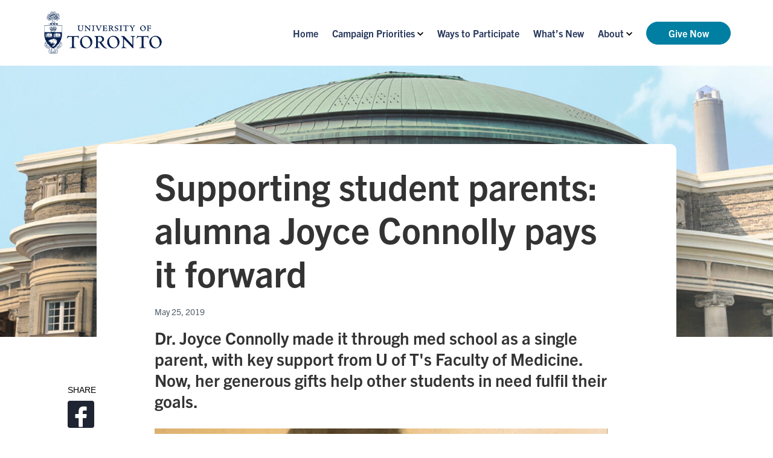

--- FILE ---
content_type: text/css
request_url: https://defygravitycampaign.utoronto.ca/wp-content/uploads/autoptimize/css/autoptimize_d6e0a95a674cc728bc7ec60a0313b3cc.css
body_size: 48105
content:
@charset "UTF-8";.wp-block-archives{box-sizing:border-box}.wp-block-archives-dropdown label{display:block}.wp-block-avatar{line-height:0}.wp-block-avatar,.wp-block-avatar img{box-sizing:border-box}.wp-block-avatar.aligncenter{text-align:center}.wp-block-audio{box-sizing:border-box}.wp-block-audio :where(figcaption){margin-bottom:1em;margin-top:.5em}.wp-block-audio audio{min-width:300px;width:100%}.wp-block-button__link{align-content:center;box-sizing:border-box;cursor:pointer;display:inline-block;height:100%;text-align:center;word-break:break-word}.wp-block-button__link.aligncenter{text-align:center}.wp-block-button__link.alignright{text-align:right}:where(.wp-block-button__link){border-radius:9999px;box-shadow:none;padding:calc(.667em + 2px) calc(1.333em + 2px);text-decoration:none}.wp-block-button[style*=text-decoration] .wp-block-button__link{text-decoration:inherit}.wp-block-buttons>.wp-block-button.has-custom-width{max-width:none}.wp-block-buttons>.wp-block-button.has-custom-width .wp-block-button__link{width:100%}.wp-block-buttons>.wp-block-button.has-custom-font-size .wp-block-button__link{font-size:inherit}.wp-block-buttons>.wp-block-button.wp-block-button__width-25{width:calc(25% - var(--wp--style--block-gap, .5em)*.75)}.wp-block-buttons>.wp-block-button.wp-block-button__width-50{width:calc(50% - var(--wp--style--block-gap, .5em)*.5)}.wp-block-buttons>.wp-block-button.wp-block-button__width-75{width:calc(75% - var(--wp--style--block-gap, .5em)*.25)}.wp-block-buttons>.wp-block-button.wp-block-button__width-100{flex-basis:100%;width:100%}.wp-block-buttons.is-vertical>.wp-block-button.wp-block-button__width-25{width:25%}.wp-block-buttons.is-vertical>.wp-block-button.wp-block-button__width-50{width:50%}.wp-block-buttons.is-vertical>.wp-block-button.wp-block-button__width-75{width:75%}.wp-block-button.is-style-squared,.wp-block-button__link.wp-block-button.is-style-squared{border-radius:0}.wp-block-button.no-border-radius,.wp-block-button__link.no-border-radius{border-radius:0!important}:root :where(.wp-block-button .wp-block-button__link.is-style-outline),:root :where(.wp-block-button.is-style-outline>.wp-block-button__link){border:2px solid;padding:.667em 1.333em}:root :where(.wp-block-button .wp-block-button__link.is-style-outline:not(.has-text-color)),:root :where(.wp-block-button.is-style-outline>.wp-block-button__link:not(.has-text-color)){color:currentColor}:root :where(.wp-block-button .wp-block-button__link.is-style-outline:not(.has-background)),:root :where(.wp-block-button.is-style-outline>.wp-block-button__link:not(.has-background)){background-color:initial;background-image:none}.wp-block-buttons{box-sizing:border-box}.wp-block-buttons.is-vertical{flex-direction:column}.wp-block-buttons.is-vertical>.wp-block-button:last-child{margin-bottom:0}.wp-block-buttons>.wp-block-button{display:inline-block;margin:0}.wp-block-buttons.is-content-justification-left{justify-content:flex-start}.wp-block-buttons.is-content-justification-left.is-vertical{align-items:flex-start}.wp-block-buttons.is-content-justification-center{justify-content:center}.wp-block-buttons.is-content-justification-center.is-vertical{align-items:center}.wp-block-buttons.is-content-justification-right{justify-content:flex-end}.wp-block-buttons.is-content-justification-right.is-vertical{align-items:flex-end}.wp-block-buttons.is-content-justification-space-between{justify-content:space-between}.wp-block-buttons.aligncenter{text-align:center}.wp-block-buttons:not(.is-content-justification-space-between,.is-content-justification-right,.is-content-justification-left,.is-content-justification-center) .wp-block-button.aligncenter{margin-left:auto;margin-right:auto;width:100%}.wp-block-buttons[style*=text-decoration] .wp-block-button,.wp-block-buttons[style*=text-decoration] .wp-block-button__link{text-decoration:inherit}.wp-block-buttons.has-custom-font-size .wp-block-button__link{font-size:inherit}.wp-block-buttons .wp-block-button__link{width:100%}.wp-block-button.aligncenter,.wp-block-calendar{text-align:center}.wp-block-calendar td,.wp-block-calendar th{border:1px solid;padding:.25em}.wp-block-calendar th{font-weight:400}.wp-block-calendar caption{background-color:inherit}.wp-block-calendar table{border-collapse:collapse;width:100%}.wp-block-calendar table:where(:not(.has-text-color)){color:#40464d}.wp-block-calendar table:where(:not(.has-text-color)) td,.wp-block-calendar table:where(:not(.has-text-color)) th{border-color:#ddd}.wp-block-calendar table.has-background th{background-color:inherit}.wp-block-calendar table.has-text-color th{color:inherit}:where(.wp-block-calendar table:not(.has-background) th){background:#ddd}.wp-block-categories{box-sizing:border-box}.wp-block-categories.alignleft{margin-right:2em}.wp-block-categories.alignright{margin-left:2em}.wp-block-categories.wp-block-categories-dropdown.aligncenter{text-align:center}.wp-block-categories .wp-block-categories__label{display:block;width:100%}.wp-block-code{box-sizing:border-box}.wp-block-code code{
  /*!rtl:begin:ignore*/direction:ltr;display:block;font-family:inherit;overflow-wrap:break-word;text-align:initial;white-space:pre-wrap
  /*!rtl:end:ignore*/}.wp-block-columns{align-items:normal!important;box-sizing:border-box;display:flex;flex-wrap:wrap!important}@media (min-width:782px){.wp-block-columns{flex-wrap:nowrap!important}}.wp-block-columns.are-vertically-aligned-top{align-items:flex-start}.wp-block-columns.are-vertically-aligned-center{align-items:center}.wp-block-columns.are-vertically-aligned-bottom{align-items:flex-end}@media (max-width:781px){.wp-block-columns:not(.is-not-stacked-on-mobile)>.wp-block-column{flex-basis:100%!important}}@media (min-width:782px){.wp-block-columns:not(.is-not-stacked-on-mobile)>.wp-block-column{flex-basis:0;flex-grow:1}.wp-block-columns:not(.is-not-stacked-on-mobile)>.wp-block-column[style*=flex-basis]{flex-grow:0}}.wp-block-columns.is-not-stacked-on-mobile{flex-wrap:nowrap!important}.wp-block-columns.is-not-stacked-on-mobile>.wp-block-column{flex-basis:0;flex-grow:1}.wp-block-columns.is-not-stacked-on-mobile>.wp-block-column[style*=flex-basis]{flex-grow:0}:where(.wp-block-columns){margin-bottom:1.75em}:where(.wp-block-columns.has-background){padding:1.25em 2.375em}.wp-block-column{flex-grow:1;min-width:0;overflow-wrap:break-word;word-break:break-word}.wp-block-column.is-vertically-aligned-top{align-self:flex-start}.wp-block-column.is-vertically-aligned-center{align-self:center}.wp-block-column.is-vertically-aligned-bottom{align-self:flex-end}.wp-block-column.is-vertically-aligned-stretch{align-self:stretch}.wp-block-column.is-vertically-aligned-bottom,.wp-block-column.is-vertically-aligned-center,.wp-block-column.is-vertically-aligned-top{width:100%}.wp-block-post-comments{box-sizing:border-box}.wp-block-post-comments .alignleft{float:left}.wp-block-post-comments .alignright{float:right}.wp-block-post-comments .navigation:after{clear:both;content:"";display:table}.wp-block-post-comments .commentlist{clear:both;list-style:none;margin:0;padding:0}.wp-block-post-comments .commentlist .comment{min-height:2.25em;padding-left:3.25em}.wp-block-post-comments .commentlist .comment p{font-size:1em;line-height:1.8;margin:1em 0}.wp-block-post-comments .commentlist .children{list-style:none;margin:0;padding:0}.wp-block-post-comments .comment-author{line-height:1.5}.wp-block-post-comments .comment-author .avatar{border-radius:1.5em;display:block;float:left;height:2.5em;margin-right:.75em;margin-top:.5em;width:2.5em}.wp-block-post-comments .comment-author cite{font-style:normal}.wp-block-post-comments .comment-meta{font-size:.875em;line-height:1.5}.wp-block-post-comments .comment-meta b{font-weight:400}.wp-block-post-comments .comment-meta .comment-awaiting-moderation{display:block;margin-bottom:1em;margin-top:1em}.wp-block-post-comments .comment-body .commentmetadata{font-size:.875em}.wp-block-post-comments .comment-form-author label,.wp-block-post-comments .comment-form-comment label,.wp-block-post-comments .comment-form-email label,.wp-block-post-comments .comment-form-url label{display:block;margin-bottom:.25em}.wp-block-post-comments .comment-form input:not([type=submit]):not([type=checkbox]),.wp-block-post-comments .comment-form textarea{box-sizing:border-box;display:block;width:100%}.wp-block-post-comments .comment-form-cookies-consent{display:flex;gap:.25em}.wp-block-post-comments .comment-form-cookies-consent #wp-comment-cookies-consent{margin-top:.35em}.wp-block-post-comments .comment-reply-title{margin-bottom:0}.wp-block-post-comments .comment-reply-title :where(small){font-size:var(--wp--preset--font-size--medium,smaller);margin-left:.5em}.wp-block-post-comments .reply{font-size:.875em;margin-bottom:1.4em}.wp-block-post-comments input:not([type=submit]),.wp-block-post-comments textarea{border:1px solid #949494;font-family:inherit;font-size:1em}.wp-block-post-comments input:not([type=submit]):not([type=checkbox]),.wp-block-post-comments textarea{padding:calc(.667em + 2px)}:where(.wp-block-post-comments input[type=submit]){border:none}.wp-block-comments{box-sizing:border-box}.wp-block-comments-pagination>.wp-block-comments-pagination-next,.wp-block-comments-pagination>.wp-block-comments-pagination-numbers,.wp-block-comments-pagination>.wp-block-comments-pagination-previous{font-size:inherit;margin-bottom:.5em;margin-right:.5em}.wp-block-comments-pagination>.wp-block-comments-pagination-next:last-child,.wp-block-comments-pagination>.wp-block-comments-pagination-numbers:last-child,.wp-block-comments-pagination>.wp-block-comments-pagination-previous:last-child{margin-right:0}.wp-block-comments-pagination .wp-block-comments-pagination-previous-arrow{display:inline-block;margin-right:1ch}.wp-block-comments-pagination .wp-block-comments-pagination-previous-arrow:not(.is-arrow-chevron){transform:scaleX(1)}.wp-block-comments-pagination .wp-block-comments-pagination-next-arrow{display:inline-block;margin-left:1ch}.wp-block-comments-pagination .wp-block-comments-pagination-next-arrow:not(.is-arrow-chevron){transform:scaleX(1)}.wp-block-comments-pagination.aligncenter{justify-content:center}.wp-block-comment-template{box-sizing:border-box;list-style:none;margin-bottom:0;max-width:100%;padding:0}.wp-block-comment-template li{clear:both}.wp-block-comment-template ol{list-style:none;margin-bottom:0;max-width:100%;padding-left:2rem}.wp-block-comment-template.alignleft{float:left}.wp-block-comment-template.aligncenter{margin-left:auto;margin-right:auto;width:fit-content}.wp-block-comment-template.alignright{float:right}.wp-block-comment-date{box-sizing:border-box}.comment-awaiting-moderation{display:block;font-size:.875em;line-height:1.5}.wp-block-comment-author-name,.wp-block-comment-content,.wp-block-comment-edit-link,.wp-block-comment-reply-link{box-sizing:border-box}.wp-block-cover,.wp-block-cover-image{align-items:center;background-position:50%;box-sizing:border-box;display:flex;justify-content:center;min-height:430px;overflow:hidden;overflow:clip;padding:1em;position:relative}.wp-block-cover .has-background-dim:not([class*=-background-color]),.wp-block-cover-image .has-background-dim:not([class*=-background-color]),.wp-block-cover-image.has-background-dim:not([class*=-background-color]),.wp-block-cover.has-background-dim:not([class*=-background-color]){background-color:#000}.wp-block-cover .has-background-dim.has-background-gradient,.wp-block-cover-image .has-background-dim.has-background-gradient{background-color:initial}.wp-block-cover-image.has-background-dim:before,.wp-block-cover.has-background-dim:before{background-color:inherit;content:""}.wp-block-cover .wp-block-cover__background,.wp-block-cover .wp-block-cover__gradient-background,.wp-block-cover-image .wp-block-cover__background,.wp-block-cover-image .wp-block-cover__gradient-background,.wp-block-cover-image.has-background-dim:not(.has-background-gradient):before,.wp-block-cover.has-background-dim:not(.has-background-gradient):before{bottom:0;left:0;opacity:.5;position:absolute;right:0;top:0}.wp-block-cover-image.has-background-dim.has-background-dim-10 .wp-block-cover__background,.wp-block-cover-image.has-background-dim.has-background-dim-10 .wp-block-cover__gradient-background,.wp-block-cover-image.has-background-dim.has-background-dim-10:not(.has-background-gradient):before,.wp-block-cover.has-background-dim.has-background-dim-10 .wp-block-cover__background,.wp-block-cover.has-background-dim.has-background-dim-10 .wp-block-cover__gradient-background,.wp-block-cover.has-background-dim.has-background-dim-10:not(.has-background-gradient):before{opacity:.1}.wp-block-cover-image.has-background-dim.has-background-dim-20 .wp-block-cover__background,.wp-block-cover-image.has-background-dim.has-background-dim-20 .wp-block-cover__gradient-background,.wp-block-cover-image.has-background-dim.has-background-dim-20:not(.has-background-gradient):before,.wp-block-cover.has-background-dim.has-background-dim-20 .wp-block-cover__background,.wp-block-cover.has-background-dim.has-background-dim-20 .wp-block-cover__gradient-background,.wp-block-cover.has-background-dim.has-background-dim-20:not(.has-background-gradient):before{opacity:.2}.wp-block-cover-image.has-background-dim.has-background-dim-30 .wp-block-cover__background,.wp-block-cover-image.has-background-dim.has-background-dim-30 .wp-block-cover__gradient-background,.wp-block-cover-image.has-background-dim.has-background-dim-30:not(.has-background-gradient):before,.wp-block-cover.has-background-dim.has-background-dim-30 .wp-block-cover__background,.wp-block-cover.has-background-dim.has-background-dim-30 .wp-block-cover__gradient-background,.wp-block-cover.has-background-dim.has-background-dim-30:not(.has-background-gradient):before{opacity:.3}.wp-block-cover-image.has-background-dim.has-background-dim-40 .wp-block-cover__background,.wp-block-cover-image.has-background-dim.has-background-dim-40 .wp-block-cover__gradient-background,.wp-block-cover-image.has-background-dim.has-background-dim-40:not(.has-background-gradient):before,.wp-block-cover.has-background-dim.has-background-dim-40 .wp-block-cover__background,.wp-block-cover.has-background-dim.has-background-dim-40 .wp-block-cover__gradient-background,.wp-block-cover.has-background-dim.has-background-dim-40:not(.has-background-gradient):before{opacity:.4}.wp-block-cover-image.has-background-dim.has-background-dim-50 .wp-block-cover__background,.wp-block-cover-image.has-background-dim.has-background-dim-50 .wp-block-cover__gradient-background,.wp-block-cover-image.has-background-dim.has-background-dim-50:not(.has-background-gradient):before,.wp-block-cover.has-background-dim.has-background-dim-50 .wp-block-cover__background,.wp-block-cover.has-background-dim.has-background-dim-50 .wp-block-cover__gradient-background,.wp-block-cover.has-background-dim.has-background-dim-50:not(.has-background-gradient):before{opacity:.5}.wp-block-cover-image.has-background-dim.has-background-dim-60 .wp-block-cover__background,.wp-block-cover-image.has-background-dim.has-background-dim-60 .wp-block-cover__gradient-background,.wp-block-cover-image.has-background-dim.has-background-dim-60:not(.has-background-gradient):before,.wp-block-cover.has-background-dim.has-background-dim-60 .wp-block-cover__background,.wp-block-cover.has-background-dim.has-background-dim-60 .wp-block-cover__gradient-background,.wp-block-cover.has-background-dim.has-background-dim-60:not(.has-background-gradient):before{opacity:.6}.wp-block-cover-image.has-background-dim.has-background-dim-70 .wp-block-cover__background,.wp-block-cover-image.has-background-dim.has-background-dim-70 .wp-block-cover__gradient-background,.wp-block-cover-image.has-background-dim.has-background-dim-70:not(.has-background-gradient):before,.wp-block-cover.has-background-dim.has-background-dim-70 .wp-block-cover__background,.wp-block-cover.has-background-dim.has-background-dim-70 .wp-block-cover__gradient-background,.wp-block-cover.has-background-dim.has-background-dim-70:not(.has-background-gradient):before{opacity:.7}.wp-block-cover-image.has-background-dim.has-background-dim-80 .wp-block-cover__background,.wp-block-cover-image.has-background-dim.has-background-dim-80 .wp-block-cover__gradient-background,.wp-block-cover-image.has-background-dim.has-background-dim-80:not(.has-background-gradient):before,.wp-block-cover.has-background-dim.has-background-dim-80 .wp-block-cover__background,.wp-block-cover.has-background-dim.has-background-dim-80 .wp-block-cover__gradient-background,.wp-block-cover.has-background-dim.has-background-dim-80:not(.has-background-gradient):before{opacity:.8}.wp-block-cover-image.has-background-dim.has-background-dim-90 .wp-block-cover__background,.wp-block-cover-image.has-background-dim.has-background-dim-90 .wp-block-cover__gradient-background,.wp-block-cover-image.has-background-dim.has-background-dim-90:not(.has-background-gradient):before,.wp-block-cover.has-background-dim.has-background-dim-90 .wp-block-cover__background,.wp-block-cover.has-background-dim.has-background-dim-90 .wp-block-cover__gradient-background,.wp-block-cover.has-background-dim.has-background-dim-90:not(.has-background-gradient):before{opacity:.9}.wp-block-cover-image.has-background-dim.has-background-dim-100 .wp-block-cover__background,.wp-block-cover-image.has-background-dim.has-background-dim-100 .wp-block-cover__gradient-background,.wp-block-cover-image.has-background-dim.has-background-dim-100:not(.has-background-gradient):before,.wp-block-cover.has-background-dim.has-background-dim-100 .wp-block-cover__background,.wp-block-cover.has-background-dim.has-background-dim-100 .wp-block-cover__gradient-background,.wp-block-cover.has-background-dim.has-background-dim-100:not(.has-background-gradient):before{opacity:1}.wp-block-cover .wp-block-cover__background.has-background-dim.has-background-dim-0,.wp-block-cover .wp-block-cover__gradient-background.has-background-dim.has-background-dim-0,.wp-block-cover-image .wp-block-cover__background.has-background-dim.has-background-dim-0,.wp-block-cover-image .wp-block-cover__gradient-background.has-background-dim.has-background-dim-0{opacity:0}.wp-block-cover .wp-block-cover__background.has-background-dim.has-background-dim-10,.wp-block-cover .wp-block-cover__gradient-background.has-background-dim.has-background-dim-10,.wp-block-cover-image .wp-block-cover__background.has-background-dim.has-background-dim-10,.wp-block-cover-image .wp-block-cover__gradient-background.has-background-dim.has-background-dim-10{opacity:.1}.wp-block-cover .wp-block-cover__background.has-background-dim.has-background-dim-20,.wp-block-cover .wp-block-cover__gradient-background.has-background-dim.has-background-dim-20,.wp-block-cover-image .wp-block-cover__background.has-background-dim.has-background-dim-20,.wp-block-cover-image .wp-block-cover__gradient-background.has-background-dim.has-background-dim-20{opacity:.2}.wp-block-cover .wp-block-cover__background.has-background-dim.has-background-dim-30,.wp-block-cover .wp-block-cover__gradient-background.has-background-dim.has-background-dim-30,.wp-block-cover-image .wp-block-cover__background.has-background-dim.has-background-dim-30,.wp-block-cover-image .wp-block-cover__gradient-background.has-background-dim.has-background-dim-30{opacity:.3}.wp-block-cover .wp-block-cover__background.has-background-dim.has-background-dim-40,.wp-block-cover .wp-block-cover__gradient-background.has-background-dim.has-background-dim-40,.wp-block-cover-image .wp-block-cover__background.has-background-dim.has-background-dim-40,.wp-block-cover-image .wp-block-cover__gradient-background.has-background-dim.has-background-dim-40{opacity:.4}.wp-block-cover .wp-block-cover__background.has-background-dim.has-background-dim-50,.wp-block-cover .wp-block-cover__gradient-background.has-background-dim.has-background-dim-50,.wp-block-cover-image .wp-block-cover__background.has-background-dim.has-background-dim-50,.wp-block-cover-image .wp-block-cover__gradient-background.has-background-dim.has-background-dim-50{opacity:.5}.wp-block-cover .wp-block-cover__background.has-background-dim.has-background-dim-60,.wp-block-cover .wp-block-cover__gradient-background.has-background-dim.has-background-dim-60,.wp-block-cover-image .wp-block-cover__background.has-background-dim.has-background-dim-60,.wp-block-cover-image .wp-block-cover__gradient-background.has-background-dim.has-background-dim-60{opacity:.6}.wp-block-cover .wp-block-cover__background.has-background-dim.has-background-dim-70,.wp-block-cover .wp-block-cover__gradient-background.has-background-dim.has-background-dim-70,.wp-block-cover-image .wp-block-cover__background.has-background-dim.has-background-dim-70,.wp-block-cover-image .wp-block-cover__gradient-background.has-background-dim.has-background-dim-70{opacity:.7}.wp-block-cover .wp-block-cover__background.has-background-dim.has-background-dim-80,.wp-block-cover .wp-block-cover__gradient-background.has-background-dim.has-background-dim-80,.wp-block-cover-image .wp-block-cover__background.has-background-dim.has-background-dim-80,.wp-block-cover-image .wp-block-cover__gradient-background.has-background-dim.has-background-dim-80{opacity:.8}.wp-block-cover .wp-block-cover__background.has-background-dim.has-background-dim-90,.wp-block-cover .wp-block-cover__gradient-background.has-background-dim.has-background-dim-90,.wp-block-cover-image .wp-block-cover__background.has-background-dim.has-background-dim-90,.wp-block-cover-image .wp-block-cover__gradient-background.has-background-dim.has-background-dim-90{opacity:.9}.wp-block-cover .wp-block-cover__background.has-background-dim.has-background-dim-100,.wp-block-cover .wp-block-cover__gradient-background.has-background-dim.has-background-dim-100,.wp-block-cover-image .wp-block-cover__background.has-background-dim.has-background-dim-100,.wp-block-cover-image .wp-block-cover__gradient-background.has-background-dim.has-background-dim-100{opacity:1}.wp-block-cover-image.alignleft,.wp-block-cover-image.alignright,.wp-block-cover.alignleft,.wp-block-cover.alignright{max-width:420px;width:100%}.wp-block-cover-image.aligncenter,.wp-block-cover-image.alignleft,.wp-block-cover-image.alignright,.wp-block-cover.aligncenter,.wp-block-cover.alignleft,.wp-block-cover.alignright{display:flex}.wp-block-cover .wp-block-cover__inner-container,.wp-block-cover-image .wp-block-cover__inner-container{color:inherit;position:relative;width:100%}.wp-block-cover-image.is-position-top-left,.wp-block-cover.is-position-top-left{align-items:flex-start;justify-content:flex-start}.wp-block-cover-image.is-position-top-center,.wp-block-cover.is-position-top-center{align-items:flex-start;justify-content:center}.wp-block-cover-image.is-position-top-right,.wp-block-cover.is-position-top-right{align-items:flex-start;justify-content:flex-end}.wp-block-cover-image.is-position-center-left,.wp-block-cover.is-position-center-left{align-items:center;justify-content:flex-start}.wp-block-cover-image.is-position-center-center,.wp-block-cover.is-position-center-center{align-items:center;justify-content:center}.wp-block-cover-image.is-position-center-right,.wp-block-cover.is-position-center-right{align-items:center;justify-content:flex-end}.wp-block-cover-image.is-position-bottom-left,.wp-block-cover.is-position-bottom-left{align-items:flex-end;justify-content:flex-start}.wp-block-cover-image.is-position-bottom-center,.wp-block-cover.is-position-bottom-center{align-items:flex-end;justify-content:center}.wp-block-cover-image.is-position-bottom-right,.wp-block-cover.is-position-bottom-right{align-items:flex-end;justify-content:flex-end}.wp-block-cover-image.has-custom-content-position.has-custom-content-position .wp-block-cover__inner-container,.wp-block-cover.has-custom-content-position.has-custom-content-position .wp-block-cover__inner-container{margin:0}.wp-block-cover-image.has-custom-content-position.has-custom-content-position.is-position-bottom-left .wp-block-cover__inner-container,.wp-block-cover-image.has-custom-content-position.has-custom-content-position.is-position-bottom-right .wp-block-cover__inner-container,.wp-block-cover-image.has-custom-content-position.has-custom-content-position.is-position-center-left .wp-block-cover__inner-container,.wp-block-cover-image.has-custom-content-position.has-custom-content-position.is-position-center-right .wp-block-cover__inner-container,.wp-block-cover-image.has-custom-content-position.has-custom-content-position.is-position-top-left .wp-block-cover__inner-container,.wp-block-cover-image.has-custom-content-position.has-custom-content-position.is-position-top-right .wp-block-cover__inner-container,.wp-block-cover.has-custom-content-position.has-custom-content-position.is-position-bottom-left .wp-block-cover__inner-container,.wp-block-cover.has-custom-content-position.has-custom-content-position.is-position-bottom-right .wp-block-cover__inner-container,.wp-block-cover.has-custom-content-position.has-custom-content-position.is-position-center-left .wp-block-cover__inner-container,.wp-block-cover.has-custom-content-position.has-custom-content-position.is-position-center-right .wp-block-cover__inner-container,.wp-block-cover.has-custom-content-position.has-custom-content-position.is-position-top-left .wp-block-cover__inner-container,.wp-block-cover.has-custom-content-position.has-custom-content-position.is-position-top-right .wp-block-cover__inner-container{margin:0;width:auto}.wp-block-cover .wp-block-cover__image-background,.wp-block-cover video.wp-block-cover__video-background,.wp-block-cover-image .wp-block-cover__image-background,.wp-block-cover-image video.wp-block-cover__video-background{border:none;bottom:0;box-shadow:none;height:100%;left:0;margin:0;max-height:none;max-width:none;object-fit:cover;outline:none;padding:0;position:absolute;right:0;top:0;width:100%}.wp-block-cover-image.has-parallax,.wp-block-cover.has-parallax,.wp-block-cover__image-background.has-parallax,video.wp-block-cover__video-background.has-parallax{background-attachment:fixed;background-repeat:no-repeat;background-size:cover}@supports (-webkit-touch-callout:inherit){.wp-block-cover-image.has-parallax,.wp-block-cover.has-parallax,.wp-block-cover__image-background.has-parallax,video.wp-block-cover__video-background.has-parallax{background-attachment:scroll}}@media (prefers-reduced-motion:reduce){.wp-block-cover-image.has-parallax,.wp-block-cover.has-parallax,.wp-block-cover__image-background.has-parallax,video.wp-block-cover__video-background.has-parallax{background-attachment:scroll}}.wp-block-cover-image.is-repeated,.wp-block-cover.is-repeated,.wp-block-cover__image-background.is-repeated,video.wp-block-cover__video-background.is-repeated{background-repeat:repeat;background-size:auto}.wp-block-cover-image-text,.wp-block-cover-image-text a,.wp-block-cover-image-text a:active,.wp-block-cover-image-text a:focus,.wp-block-cover-image-text a:hover,.wp-block-cover-text,.wp-block-cover-text a,.wp-block-cover-text a:active,.wp-block-cover-text a:focus,.wp-block-cover-text a:hover,section.wp-block-cover-image h2,section.wp-block-cover-image h2 a,section.wp-block-cover-image h2 a:active,section.wp-block-cover-image h2 a:focus,section.wp-block-cover-image h2 a:hover{color:#fff}.wp-block-cover-image .wp-block-cover.has-left-content{justify-content:flex-start}.wp-block-cover-image .wp-block-cover.has-right-content{justify-content:flex-end}.wp-block-cover-image.has-left-content .wp-block-cover-image-text,.wp-block-cover.has-left-content .wp-block-cover-text,section.wp-block-cover-image.has-left-content>h2{margin-left:0;text-align:left}.wp-block-cover-image.has-right-content .wp-block-cover-image-text,.wp-block-cover.has-right-content .wp-block-cover-text,section.wp-block-cover-image.has-right-content>h2{margin-right:0;text-align:right}.wp-block-cover .wp-block-cover-text,.wp-block-cover-image .wp-block-cover-image-text,section.wp-block-cover-image>h2{font-size:2em;line-height:1.25;margin-bottom:0;max-width:840px;padding:.44em;text-align:center;z-index:1}:where(.wp-block-cover-image:not(.has-text-color)),:where(.wp-block-cover:not(.has-text-color)){color:#fff}:where(.wp-block-cover-image.is-light:not(.has-text-color)),:where(.wp-block-cover.is-light:not(.has-text-color)){color:#000}:root :where(.wp-block-cover h1:not(.has-text-color)),:root :where(.wp-block-cover h2:not(.has-text-color)),:root :where(.wp-block-cover h3:not(.has-text-color)),:root :where(.wp-block-cover h4:not(.has-text-color)),:root :where(.wp-block-cover h5:not(.has-text-color)),:root :where(.wp-block-cover h6:not(.has-text-color)),:root :where(.wp-block-cover p:not(.has-text-color)){color:inherit}body:not(.editor-styles-wrapper) .wp-block-cover:not(.wp-block-cover:has(.wp-block-cover__background+.wp-block-cover__inner-container)) .wp-block-cover__image-background,body:not(.editor-styles-wrapper) .wp-block-cover:not(.wp-block-cover:has(.wp-block-cover__background+.wp-block-cover__inner-container)) .wp-block-cover__video-background{z-index:0}body:not(.editor-styles-wrapper) .wp-block-cover:not(.wp-block-cover:has(.wp-block-cover__background+.wp-block-cover__inner-container)) .wp-block-cover__background,body:not(.editor-styles-wrapper) .wp-block-cover:not(.wp-block-cover:has(.wp-block-cover__background+.wp-block-cover__inner-container)) .wp-block-cover__gradient-background,body:not(.editor-styles-wrapper) .wp-block-cover:not(.wp-block-cover:has(.wp-block-cover__background+.wp-block-cover__inner-container)) .wp-block-cover__inner-container,body:not(.editor-styles-wrapper) .wp-block-cover:not(.wp-block-cover:has(.wp-block-cover__background+.wp-block-cover__inner-container)).has-background-dim:not(.has-background-gradient):before{z-index:1}.has-modal-open body:not(.editor-styles-wrapper) .wp-block-cover:not(.wp-block-cover:has(.wp-block-cover__background+.wp-block-cover__inner-container)) .wp-block-cover__inner-container{z-index:auto}.wp-block-details{box-sizing:border-box}.wp-block-details summary{cursor:pointer}.wp-block-embed.alignleft,.wp-block-embed.alignright,.wp-block[data-align=left]>[data-type="core/embed"],.wp-block[data-align=right]>[data-type="core/embed"]{max-width:360px;width:100%}.wp-block-embed.alignleft .wp-block-embed__wrapper,.wp-block-embed.alignright .wp-block-embed__wrapper,.wp-block[data-align=left]>[data-type="core/embed"] .wp-block-embed__wrapper,.wp-block[data-align=right]>[data-type="core/embed"] .wp-block-embed__wrapper{min-width:280px}.wp-block-cover .wp-block-embed{min-height:240px;min-width:320px}.wp-block-embed{overflow-wrap:break-word}.wp-block-embed :where(figcaption){margin-bottom:1em;margin-top:.5em}.wp-block-embed iframe{max-width:100%}.wp-block-embed__wrapper{position:relative}.wp-embed-responsive .wp-has-aspect-ratio .wp-block-embed__wrapper:before{content:"";display:block;padding-top:50%}.wp-embed-responsive .wp-has-aspect-ratio iframe{bottom:0;height:100%;left:0;position:absolute;right:0;top:0;width:100%}.wp-embed-responsive .wp-embed-aspect-21-9 .wp-block-embed__wrapper:before{padding-top:42.85%}.wp-embed-responsive .wp-embed-aspect-18-9 .wp-block-embed__wrapper:before{padding-top:50%}.wp-embed-responsive .wp-embed-aspect-16-9 .wp-block-embed__wrapper:before{padding-top:56.25%}.wp-embed-responsive .wp-embed-aspect-4-3 .wp-block-embed__wrapper:before{padding-top:75%}.wp-embed-responsive .wp-embed-aspect-1-1 .wp-block-embed__wrapper:before{padding-top:100%}.wp-embed-responsive .wp-embed-aspect-9-16 .wp-block-embed__wrapper:before{padding-top:177.77%}.wp-embed-responsive .wp-embed-aspect-1-2 .wp-block-embed__wrapper:before{padding-top:200%}.wp-block-file{box-sizing:border-box}.wp-block-file:not(.wp-element-button){font-size:.8em}.wp-block-file.aligncenter{text-align:center}.wp-block-file.alignright{text-align:right}.wp-block-file *+.wp-block-file__button{margin-left:.75em}:where(.wp-block-file){margin-bottom:1.5em}.wp-block-file__embed{margin-bottom:1em}:where(.wp-block-file__button){border-radius:2em;display:inline-block;padding:.5em 1em}:where(.wp-block-file__button):is(a):active,:where(.wp-block-file__button):is(a):focus,:where(.wp-block-file__button):is(a):hover,:where(.wp-block-file__button):is(a):visited{box-shadow:none;color:#fff;opacity:.85;text-decoration:none}.wp-block-form-input__label{display:flex;flex-direction:column;gap:.25em;margin-bottom:.5em;width:100%}.wp-block-form-input__label.is-label-inline{align-items:center;flex-direction:row;gap:.5em}.wp-block-form-input__label.is-label-inline .wp-block-form-input__label-content{margin-bottom:.5em}.wp-block-form-input__label:has(input[type=checkbox]){flex-direction:row;width:fit-content}.wp-block-form-input__label:has(input[type=checkbox]) .wp-block-form-input__label-content{margin:0}.wp-block-form-input__label:has(.wp-block-form-input__label-content+input[type=checkbox]){flex-direction:row-reverse}.wp-block-form-input__label-content{width:fit-content}.wp-block-form-input__input{font-size:1em;margin-bottom:.5em;padding:0 .5em}.wp-block-form-input__input[type=date],.wp-block-form-input__input[type=datetime-local],.wp-block-form-input__input[type=datetime],.wp-block-form-input__input[type=email],.wp-block-form-input__input[type=month],.wp-block-form-input__input[type=number],.wp-block-form-input__input[type=password],.wp-block-form-input__input[type=search],.wp-block-form-input__input[type=tel],.wp-block-form-input__input[type=text],.wp-block-form-input__input[type=time],.wp-block-form-input__input[type=url],.wp-block-form-input__input[type=week]{border:1px solid;line-height:2;min-height:2em}textarea.wp-block-form-input__input{min-height:10em}.blocks-gallery-grid:not(.has-nested-images),.wp-block-gallery:not(.has-nested-images){display:flex;flex-wrap:wrap;list-style-type:none;margin:0;padding:0}.blocks-gallery-grid:not(.has-nested-images) .blocks-gallery-image,.blocks-gallery-grid:not(.has-nested-images) .blocks-gallery-item,.wp-block-gallery:not(.has-nested-images) .blocks-gallery-image,.wp-block-gallery:not(.has-nested-images) .blocks-gallery-item{display:flex;flex-direction:column;flex-grow:1;justify-content:center;margin:0 1em 1em 0;position:relative;width:calc(50% - 1em)}.blocks-gallery-grid:not(.has-nested-images) .blocks-gallery-image:nth-of-type(2n),.blocks-gallery-grid:not(.has-nested-images) .blocks-gallery-item:nth-of-type(2n),.wp-block-gallery:not(.has-nested-images) .blocks-gallery-image:nth-of-type(2n),.wp-block-gallery:not(.has-nested-images) .blocks-gallery-item:nth-of-type(2n){margin-right:0}.blocks-gallery-grid:not(.has-nested-images) .blocks-gallery-image figure,.blocks-gallery-grid:not(.has-nested-images) .blocks-gallery-item figure,.wp-block-gallery:not(.has-nested-images) .blocks-gallery-image figure,.wp-block-gallery:not(.has-nested-images) .blocks-gallery-item figure{align-items:flex-end;display:flex;height:100%;justify-content:flex-start;margin:0}.blocks-gallery-grid:not(.has-nested-images) .blocks-gallery-image img,.blocks-gallery-grid:not(.has-nested-images) .blocks-gallery-item img,.wp-block-gallery:not(.has-nested-images) .blocks-gallery-image img,.wp-block-gallery:not(.has-nested-images) .blocks-gallery-item img{display:block;height:auto;max-width:100%;width:auto}.blocks-gallery-grid:not(.has-nested-images) .blocks-gallery-image figcaption,.blocks-gallery-grid:not(.has-nested-images) .blocks-gallery-item figcaption,.wp-block-gallery:not(.has-nested-images) .blocks-gallery-image figcaption,.wp-block-gallery:not(.has-nested-images) .blocks-gallery-item figcaption{background:linear-gradient(0deg,#000000b3,#0000004d 70%,#0000);bottom:0;box-sizing:border-box;color:#fff;font-size:.8em;margin:0;max-height:100%;overflow:auto;padding:3em .77em .7em;position:absolute;text-align:center;width:100%;z-index:2}.blocks-gallery-grid:not(.has-nested-images) .blocks-gallery-image figcaption img,.blocks-gallery-grid:not(.has-nested-images) .blocks-gallery-item figcaption img,.wp-block-gallery:not(.has-nested-images) .blocks-gallery-image figcaption img,.wp-block-gallery:not(.has-nested-images) .blocks-gallery-item figcaption img{display:inline}.blocks-gallery-grid:not(.has-nested-images) figcaption,.wp-block-gallery:not(.has-nested-images) figcaption{flex-grow:1}.blocks-gallery-grid:not(.has-nested-images).is-cropped .blocks-gallery-image a,.blocks-gallery-grid:not(.has-nested-images).is-cropped .blocks-gallery-image img,.blocks-gallery-grid:not(.has-nested-images).is-cropped .blocks-gallery-item a,.blocks-gallery-grid:not(.has-nested-images).is-cropped .blocks-gallery-item img,.wp-block-gallery:not(.has-nested-images).is-cropped .blocks-gallery-image a,.wp-block-gallery:not(.has-nested-images).is-cropped .blocks-gallery-image img,.wp-block-gallery:not(.has-nested-images).is-cropped .blocks-gallery-item a,.wp-block-gallery:not(.has-nested-images).is-cropped .blocks-gallery-item img{flex:1;height:100%;object-fit:cover;width:100%}.blocks-gallery-grid:not(.has-nested-images).columns-1 .blocks-gallery-image,.blocks-gallery-grid:not(.has-nested-images).columns-1 .blocks-gallery-item,.wp-block-gallery:not(.has-nested-images).columns-1 .blocks-gallery-image,.wp-block-gallery:not(.has-nested-images).columns-1 .blocks-gallery-item{margin-right:0;width:100%}@media (min-width:600px){.blocks-gallery-grid:not(.has-nested-images).columns-3 .blocks-gallery-image,.blocks-gallery-grid:not(.has-nested-images).columns-3 .blocks-gallery-item,.wp-block-gallery:not(.has-nested-images).columns-3 .blocks-gallery-image,.wp-block-gallery:not(.has-nested-images).columns-3 .blocks-gallery-item{margin-right:1em;width:calc(33.33333% - .66667em)}.blocks-gallery-grid:not(.has-nested-images).columns-4 .blocks-gallery-image,.blocks-gallery-grid:not(.has-nested-images).columns-4 .blocks-gallery-item,.wp-block-gallery:not(.has-nested-images).columns-4 .blocks-gallery-image,.wp-block-gallery:not(.has-nested-images).columns-4 .blocks-gallery-item{margin-right:1em;width:calc(25% - .75em)}.blocks-gallery-grid:not(.has-nested-images).columns-5 .blocks-gallery-image,.blocks-gallery-grid:not(.has-nested-images).columns-5 .blocks-gallery-item,.wp-block-gallery:not(.has-nested-images).columns-5 .blocks-gallery-image,.wp-block-gallery:not(.has-nested-images).columns-5 .blocks-gallery-item{margin-right:1em;width:calc(20% - .8em)}.blocks-gallery-grid:not(.has-nested-images).columns-6 .blocks-gallery-image,.blocks-gallery-grid:not(.has-nested-images).columns-6 .blocks-gallery-item,.wp-block-gallery:not(.has-nested-images).columns-6 .blocks-gallery-image,.wp-block-gallery:not(.has-nested-images).columns-6 .blocks-gallery-item{margin-right:1em;width:calc(16.66667% - .83333em)}.blocks-gallery-grid:not(.has-nested-images).columns-7 .blocks-gallery-image,.blocks-gallery-grid:not(.has-nested-images).columns-7 .blocks-gallery-item,.wp-block-gallery:not(.has-nested-images).columns-7 .blocks-gallery-image,.wp-block-gallery:not(.has-nested-images).columns-7 .blocks-gallery-item{margin-right:1em;width:calc(14.28571% - .85714em)}.blocks-gallery-grid:not(.has-nested-images).columns-8 .blocks-gallery-image,.blocks-gallery-grid:not(.has-nested-images).columns-8 .blocks-gallery-item,.wp-block-gallery:not(.has-nested-images).columns-8 .blocks-gallery-image,.wp-block-gallery:not(.has-nested-images).columns-8 .blocks-gallery-item{margin-right:1em;width:calc(12.5% - .875em)}.blocks-gallery-grid:not(.has-nested-images).columns-1 .blocks-gallery-image:nth-of-type(1n),.blocks-gallery-grid:not(.has-nested-images).columns-1 .blocks-gallery-item:nth-of-type(1n),.blocks-gallery-grid:not(.has-nested-images).columns-2 .blocks-gallery-image:nth-of-type(2n),.blocks-gallery-grid:not(.has-nested-images).columns-2 .blocks-gallery-item:nth-of-type(2n),.blocks-gallery-grid:not(.has-nested-images).columns-3 .blocks-gallery-image:nth-of-type(3n),.blocks-gallery-grid:not(.has-nested-images).columns-3 .blocks-gallery-item:nth-of-type(3n),.blocks-gallery-grid:not(.has-nested-images).columns-4 .blocks-gallery-image:nth-of-type(4n),.blocks-gallery-grid:not(.has-nested-images).columns-4 .blocks-gallery-item:nth-of-type(4n),.blocks-gallery-grid:not(.has-nested-images).columns-5 .blocks-gallery-image:nth-of-type(5n),.blocks-gallery-grid:not(.has-nested-images).columns-5 .blocks-gallery-item:nth-of-type(5n),.blocks-gallery-grid:not(.has-nested-images).columns-6 .blocks-gallery-image:nth-of-type(6n),.blocks-gallery-grid:not(.has-nested-images).columns-6 .blocks-gallery-item:nth-of-type(6n),.blocks-gallery-grid:not(.has-nested-images).columns-7 .blocks-gallery-image:nth-of-type(7n),.blocks-gallery-grid:not(.has-nested-images).columns-7 .blocks-gallery-item:nth-of-type(7n),.blocks-gallery-grid:not(.has-nested-images).columns-8 .blocks-gallery-image:nth-of-type(8n),.blocks-gallery-grid:not(.has-nested-images).columns-8 .blocks-gallery-item:nth-of-type(8n),.wp-block-gallery:not(.has-nested-images).columns-1 .blocks-gallery-image:nth-of-type(1n),.wp-block-gallery:not(.has-nested-images).columns-1 .blocks-gallery-item:nth-of-type(1n),.wp-block-gallery:not(.has-nested-images).columns-2 .blocks-gallery-image:nth-of-type(2n),.wp-block-gallery:not(.has-nested-images).columns-2 .blocks-gallery-item:nth-of-type(2n),.wp-block-gallery:not(.has-nested-images).columns-3 .blocks-gallery-image:nth-of-type(3n),.wp-block-gallery:not(.has-nested-images).columns-3 .blocks-gallery-item:nth-of-type(3n),.wp-block-gallery:not(.has-nested-images).columns-4 .blocks-gallery-image:nth-of-type(4n),.wp-block-gallery:not(.has-nested-images).columns-4 .blocks-gallery-item:nth-of-type(4n),.wp-block-gallery:not(.has-nested-images).columns-5 .blocks-gallery-image:nth-of-type(5n),.wp-block-gallery:not(.has-nested-images).columns-5 .blocks-gallery-item:nth-of-type(5n),.wp-block-gallery:not(.has-nested-images).columns-6 .blocks-gallery-image:nth-of-type(6n),.wp-block-gallery:not(.has-nested-images).columns-6 .blocks-gallery-item:nth-of-type(6n),.wp-block-gallery:not(.has-nested-images).columns-7 .blocks-gallery-image:nth-of-type(7n),.wp-block-gallery:not(.has-nested-images).columns-7 .blocks-gallery-item:nth-of-type(7n),.wp-block-gallery:not(.has-nested-images).columns-8 .blocks-gallery-image:nth-of-type(8n),.wp-block-gallery:not(.has-nested-images).columns-8 .blocks-gallery-item:nth-of-type(8n){margin-right:0}}.blocks-gallery-grid:not(.has-nested-images) .blocks-gallery-image:last-child,.blocks-gallery-grid:not(.has-nested-images) .blocks-gallery-item:last-child,.wp-block-gallery:not(.has-nested-images) .blocks-gallery-image:last-child,.wp-block-gallery:not(.has-nested-images) .blocks-gallery-item:last-child{margin-right:0}.blocks-gallery-grid:not(.has-nested-images).alignleft,.blocks-gallery-grid:not(.has-nested-images).alignright,.wp-block-gallery:not(.has-nested-images).alignleft,.wp-block-gallery:not(.has-nested-images).alignright{max-width:420px;width:100%}.blocks-gallery-grid:not(.has-nested-images).aligncenter .blocks-gallery-item figure,.wp-block-gallery:not(.has-nested-images).aligncenter .blocks-gallery-item figure{justify-content:center}.wp-block-gallery:not(.is-cropped) .blocks-gallery-item{align-self:flex-start}figure.wp-block-gallery.has-nested-images{align-items:normal}.wp-block-gallery.has-nested-images figure.wp-block-image:not(#individual-image){margin:0;width:calc(50% - var(--wp--style--unstable-gallery-gap, 16px)/2)}.wp-block-gallery.has-nested-images figure.wp-block-image{box-sizing:border-box;display:flex;flex-direction:column;flex-grow:1;justify-content:center;max-width:100%;position:relative}.wp-block-gallery.has-nested-images figure.wp-block-image>a,.wp-block-gallery.has-nested-images figure.wp-block-image>div{flex-direction:column;flex-grow:1;margin:0}.wp-block-gallery.has-nested-images figure.wp-block-image img{display:block;height:auto;max-width:100%!important;width:auto}.wp-block-gallery.has-nested-images figure.wp-block-image figcaption,.wp-block-gallery.has-nested-images figure.wp-block-image:has(figcaption):before{bottom:0;left:0;max-height:100%;position:absolute;right:0}.wp-block-gallery.has-nested-images figure.wp-block-image:has(figcaption):before{-webkit-backdrop-filter:blur(3px);backdrop-filter:blur(3px);content:"";height:100%;-webkit-mask-image:linear-gradient(0deg,#000 20%,#0000);mask-image:linear-gradient(0deg,#000 20%,#0000);max-height:40%}.wp-block-gallery.has-nested-images figure.wp-block-image figcaption{background:linear-gradient(0deg,#0006,#0000);box-sizing:border-box;color:#fff;font-size:13px;margin:0;overflow:auto;padding:1em;scrollbar-color:#0000 #0000;scrollbar-gutter:stable both-edges;scrollbar-width:thin;text-align:center;text-shadow:0 0 1.5px #000;will-change:transform}.wp-block-gallery.has-nested-images figure.wp-block-image figcaption::-webkit-scrollbar{height:12px;width:12px}.wp-block-gallery.has-nested-images figure.wp-block-image figcaption::-webkit-scrollbar-track{background-color:initial}.wp-block-gallery.has-nested-images figure.wp-block-image figcaption::-webkit-scrollbar-thumb{background-clip:padding-box;background-color:initial;border:3px solid #0000;border-radius:8px}.wp-block-gallery.has-nested-images figure.wp-block-image figcaption:focus-within::-webkit-scrollbar-thumb,.wp-block-gallery.has-nested-images figure.wp-block-image figcaption:focus::-webkit-scrollbar-thumb,.wp-block-gallery.has-nested-images figure.wp-block-image figcaption:hover::-webkit-scrollbar-thumb{background-color:#fffc}.wp-block-gallery.has-nested-images figure.wp-block-image figcaption:focus,.wp-block-gallery.has-nested-images figure.wp-block-image figcaption:focus-within,.wp-block-gallery.has-nested-images figure.wp-block-image figcaption:hover{scrollbar-color:#fffc #0000}@media (hover:none){.wp-block-gallery.has-nested-images figure.wp-block-image figcaption{scrollbar-color:#fffc #0000}}.wp-block-gallery.has-nested-images figure.wp-block-image figcaption img{display:inline}.wp-block-gallery.has-nested-images figure.wp-block-image figcaption a{color:inherit}.wp-block-gallery.has-nested-images figure.wp-block-image.has-custom-border img{box-sizing:border-box}.wp-block-gallery.has-nested-images figure.wp-block-image.has-custom-border>a,.wp-block-gallery.has-nested-images figure.wp-block-image.has-custom-border>div,.wp-block-gallery.has-nested-images figure.wp-block-image.is-style-rounded>a,.wp-block-gallery.has-nested-images figure.wp-block-image.is-style-rounded>div{flex:1 1 auto}.wp-block-gallery.has-nested-images figure.wp-block-image.has-custom-border figcaption,.wp-block-gallery.has-nested-images figure.wp-block-image.is-style-rounded figcaption{background:none;color:inherit;flex:initial;margin:0;padding:10px 10px 9px;position:relative;text-shadow:none}.wp-block-gallery.has-nested-images figure.wp-block-image.has-custom-border:before,.wp-block-gallery.has-nested-images figure.wp-block-image.is-style-rounded:before{content:none}.wp-block-gallery.has-nested-images figcaption{flex-basis:100%;flex-grow:1;text-align:center}.wp-block-gallery.has-nested-images:not(.is-cropped) figure.wp-block-image:not(#individual-image){margin-bottom:auto;margin-top:0}.wp-block-gallery.has-nested-images.is-cropped figure.wp-block-image:not(#individual-image){align-self:inherit}.wp-block-gallery.has-nested-images.is-cropped figure.wp-block-image:not(#individual-image)>a,.wp-block-gallery.has-nested-images.is-cropped figure.wp-block-image:not(#individual-image)>div:not(.components-drop-zone){display:flex}.wp-block-gallery.has-nested-images.is-cropped figure.wp-block-image:not(#individual-image) a,.wp-block-gallery.has-nested-images.is-cropped figure.wp-block-image:not(#individual-image) img{flex:1 0 0%;height:100%;object-fit:cover;width:100%}.wp-block-gallery.has-nested-images.columns-1 figure.wp-block-image:not(#individual-image){width:100%}@media (min-width:600px){.wp-block-gallery.has-nested-images.columns-3 figure.wp-block-image:not(#individual-image){width:calc(33.33333% - var(--wp--style--unstable-gallery-gap, 16px)*.66667)}.wp-block-gallery.has-nested-images.columns-4 figure.wp-block-image:not(#individual-image){width:calc(25% - var(--wp--style--unstable-gallery-gap, 16px)*.75)}.wp-block-gallery.has-nested-images.columns-5 figure.wp-block-image:not(#individual-image){width:calc(20% - var(--wp--style--unstable-gallery-gap, 16px)*.8)}.wp-block-gallery.has-nested-images.columns-6 figure.wp-block-image:not(#individual-image){width:calc(16.66667% - var(--wp--style--unstable-gallery-gap, 16px)*.83333)}.wp-block-gallery.has-nested-images.columns-7 figure.wp-block-image:not(#individual-image){width:calc(14.28571% - var(--wp--style--unstable-gallery-gap, 16px)*.85714)}.wp-block-gallery.has-nested-images.columns-8 figure.wp-block-image:not(#individual-image){width:calc(12.5% - var(--wp--style--unstable-gallery-gap, 16px)*.875)}.wp-block-gallery.has-nested-images.columns-default figure.wp-block-image:not(#individual-image){width:calc(33.33% - var(--wp--style--unstable-gallery-gap, 16px)*.66667)}.wp-block-gallery.has-nested-images.columns-default figure.wp-block-image:not(#individual-image):first-child:nth-last-child(2),.wp-block-gallery.has-nested-images.columns-default figure.wp-block-image:not(#individual-image):first-child:nth-last-child(2)~figure.wp-block-image:not(#individual-image){width:calc(50% - var(--wp--style--unstable-gallery-gap, 16px)*.5)}.wp-block-gallery.has-nested-images.columns-default figure.wp-block-image:not(#individual-image):first-child:last-child{width:100%}}.wp-block-gallery.has-nested-images.alignleft,.wp-block-gallery.has-nested-images.alignright{max-width:420px;width:100%}.wp-block-gallery.has-nested-images.aligncenter{justify-content:center}.wp-block-group{box-sizing:border-box}:where(.wp-block-group.wp-block-group-is-layout-constrained){position:relative}h1.has-background,h2.has-background,h3.has-background,h4.has-background,h5.has-background,h6.has-background{padding:1.25em 2.375em}h1.has-text-align-left[style*=writing-mode]:where([style*=vertical-lr]),h1.has-text-align-right[style*=writing-mode]:where([style*=vertical-rl]),h2.has-text-align-left[style*=writing-mode]:where([style*=vertical-lr]),h2.has-text-align-right[style*=writing-mode]:where([style*=vertical-rl]),h3.has-text-align-left[style*=writing-mode]:where([style*=vertical-lr]),h3.has-text-align-right[style*=writing-mode]:where([style*=vertical-rl]),h4.has-text-align-left[style*=writing-mode]:where([style*=vertical-lr]),h4.has-text-align-right[style*=writing-mode]:where([style*=vertical-rl]),h5.has-text-align-left[style*=writing-mode]:where([style*=vertical-lr]),h5.has-text-align-right[style*=writing-mode]:where([style*=vertical-rl]),h6.has-text-align-left[style*=writing-mode]:where([style*=vertical-lr]),h6.has-text-align-right[style*=writing-mode]:where([style*=vertical-rl]){rotate:180deg}.wp-block-image>a,.wp-block-image>figure>a{display:inline-block}.wp-block-image img{box-sizing:border-box;height:auto;max-width:100%;vertical-align:bottom}@media not (prefers-reduced-motion){.wp-block-image img.hide{visibility:hidden}.wp-block-image img.show{animation:show-content-image .4s}}.wp-block-image[style*=border-radius] img,.wp-block-image[style*=border-radius]>a{border-radius:inherit}.wp-block-image.has-custom-border img{box-sizing:border-box}.wp-block-image.aligncenter{text-align:center}.wp-block-image.alignfull>a,.wp-block-image.alignwide>a{width:100%}.wp-block-image.alignfull img,.wp-block-image.alignwide img{height:auto;width:100%}.wp-block-image .aligncenter,.wp-block-image .alignleft,.wp-block-image .alignright,.wp-block-image.aligncenter,.wp-block-image.alignleft,.wp-block-image.alignright{display:table}.wp-block-image .aligncenter>figcaption,.wp-block-image .alignleft>figcaption,.wp-block-image .alignright>figcaption,.wp-block-image.aligncenter>figcaption,.wp-block-image.alignleft>figcaption,.wp-block-image.alignright>figcaption{caption-side:bottom;display:table-caption}.wp-block-image .alignleft{float:left;margin:.5em 1em .5em 0}.wp-block-image .alignright{float:right;margin:.5em 0 .5em 1em}.wp-block-image .aligncenter{margin-left:auto;margin-right:auto}.wp-block-image :where(figcaption){margin-bottom:1em;margin-top:.5em}.wp-block-image.is-style-circle-mask img{border-radius:9999px}@supports ((-webkit-mask-image:none) or (mask-image:none)) or (-webkit-mask-image:none){.wp-block-image.is-style-circle-mask img{border-radius:0;-webkit-mask-image:url('data:image/svg+xml;utf8,<svg viewBox="0 0 100 100" xmlns="http://www.w3.org/2000/svg"><circle cx="50" cy="50" r="50"/></svg>');mask-image:url('data:image/svg+xml;utf8,<svg viewBox="0 0 100 100" xmlns="http://www.w3.org/2000/svg"><circle cx="50" cy="50" r="50"/></svg>');mask-mode:alpha;-webkit-mask-position:center;mask-position:center;-webkit-mask-repeat:no-repeat;mask-repeat:no-repeat;-webkit-mask-size:contain;mask-size:contain}}:root :where(.wp-block-image.is-style-rounded img,.wp-block-image .is-style-rounded img){border-radius:9999px}.wp-block-image figure{margin:0}.wp-lightbox-container{display:flex;flex-direction:column;position:relative}.wp-lightbox-container img{cursor:zoom-in}.wp-lightbox-container img:hover+button{opacity:1}.wp-lightbox-container button{align-items:center;-webkit-backdrop-filter:blur(16px) saturate(180%);backdrop-filter:blur(16px) saturate(180%);background-color:#5a5a5a40;border:none;border-radius:4px;cursor:zoom-in;display:flex;height:20px;justify-content:center;opacity:0;padding:0;position:absolute;right:16px;text-align:center;top:16px;width:20px;z-index:100}@media not (prefers-reduced-motion){.wp-lightbox-container button{transition:opacity .2s ease}}.wp-lightbox-container button:focus-visible{outline:3px auto #5a5a5a40;outline:3px auto -webkit-focus-ring-color;outline-offset:3px}.wp-lightbox-container button:hover{cursor:pointer;opacity:1}.wp-lightbox-container button:focus{opacity:1}.wp-lightbox-container button:focus,.wp-lightbox-container button:hover,.wp-lightbox-container button:not(:hover):not(:active):not(.has-background){background-color:#5a5a5a40;border:none}.wp-lightbox-overlay{box-sizing:border-box;cursor:zoom-out;height:100vh;left:0;overflow:hidden;position:fixed;top:0;visibility:hidden;width:100%;z-index:100000}.wp-lightbox-overlay .close-button{align-items:center;cursor:pointer;display:flex;justify-content:center;min-height:40px;min-width:40px;padding:0;position:absolute;right:calc(env(safe-area-inset-right) + 16px);top:calc(env(safe-area-inset-top) + 16px);z-index:5000000}.wp-lightbox-overlay .close-button:focus,.wp-lightbox-overlay .close-button:hover,.wp-lightbox-overlay .close-button:not(:hover):not(:active):not(.has-background){background:none;border:none}.wp-lightbox-overlay .lightbox-image-container{height:var(--wp--lightbox-container-height);left:50%;overflow:hidden;position:absolute;top:50%;transform:translate(-50%,-50%);transform-origin:top left;width:var(--wp--lightbox-container-width);z-index:9999999999}.wp-lightbox-overlay .wp-block-image{align-items:center;box-sizing:border-box;display:flex;height:100%;justify-content:center;margin:0;position:relative;transform-origin:0 0;width:100%;z-index:3000000}.wp-lightbox-overlay .wp-block-image img{height:var(--wp--lightbox-image-height);min-height:var(--wp--lightbox-image-height);min-width:var(--wp--lightbox-image-width);width:var(--wp--lightbox-image-width)}.wp-lightbox-overlay .wp-block-image figcaption{display:none}.wp-lightbox-overlay button{background:none;border:none}.wp-lightbox-overlay .scrim{background-color:#fff;height:100%;opacity:.9;position:absolute;width:100%;z-index:2000000}.wp-lightbox-overlay.active{visibility:visible}@media not (prefers-reduced-motion){.wp-lightbox-overlay.active{animation:turn-on-visibility .25s both}.wp-lightbox-overlay.active img{animation:turn-on-visibility .35s both}.wp-lightbox-overlay.show-closing-animation:not(.active){animation:turn-off-visibility .35s both}.wp-lightbox-overlay.show-closing-animation:not(.active) img{animation:turn-off-visibility .25s both}.wp-lightbox-overlay.zoom.active{animation:none;opacity:1;visibility:visible}.wp-lightbox-overlay.zoom.active .lightbox-image-container{animation:lightbox-zoom-in .4s}.wp-lightbox-overlay.zoom.active .lightbox-image-container img{animation:none}.wp-lightbox-overlay.zoom.active .scrim{animation:turn-on-visibility .4s forwards}.wp-lightbox-overlay.zoom.show-closing-animation:not(.active){animation:none}.wp-lightbox-overlay.zoom.show-closing-animation:not(.active) .lightbox-image-container{animation:lightbox-zoom-out .4s}.wp-lightbox-overlay.zoom.show-closing-animation:not(.active) .lightbox-image-container img{animation:none}.wp-lightbox-overlay.zoom.show-closing-animation:not(.active) .scrim{animation:turn-off-visibility .4s forwards}}@keyframes show-content-image{0%{visibility:hidden}99%{visibility:hidden}to{visibility:visible}}@keyframes turn-on-visibility{0%{opacity:0}to{opacity:1}}@keyframes turn-off-visibility{0%{opacity:1;visibility:visible}99%{opacity:0;visibility:visible}to{opacity:0;visibility:hidden}}@keyframes lightbox-zoom-in{0%{transform:translate(calc((-100vw + var(--wp--lightbox-scrollbar-width))/2 + var(--wp--lightbox-initial-left-position)),calc(-50vh + var(--wp--lightbox-initial-top-position))) scale(var(--wp--lightbox-scale))}to{transform:translate(-50%,-50%) scale(1)}}@keyframes lightbox-zoom-out{0%{transform:translate(-50%,-50%) scale(1);visibility:visible}99%{visibility:visible}to{transform:translate(calc((-100vw + var(--wp--lightbox-scrollbar-width))/2 + var(--wp--lightbox-initial-left-position)),calc(-50vh + var(--wp--lightbox-initial-top-position))) scale(var(--wp--lightbox-scale));visibility:hidden}}ol.wp-block-latest-comments{box-sizing:border-box;margin-left:0}:where(.wp-block-latest-comments:not([style*=line-height] .wp-block-latest-comments__comment)){line-height:1.1}:where(.wp-block-latest-comments:not([style*=line-height] .wp-block-latest-comments__comment-excerpt p)){line-height:1.8}.has-dates :where(.wp-block-latest-comments:not([style*=line-height])),.has-excerpts :where(.wp-block-latest-comments:not([style*=line-height])){line-height:1.5}.wp-block-latest-comments .wp-block-latest-comments{padding-left:0}.wp-block-latest-comments__comment{list-style:none;margin-bottom:1em}.has-avatars .wp-block-latest-comments__comment{list-style:none;min-height:2.25em}.has-avatars .wp-block-latest-comments__comment .wp-block-latest-comments__comment-excerpt,.has-avatars .wp-block-latest-comments__comment .wp-block-latest-comments__comment-meta{margin-left:3.25em}.wp-block-latest-comments__comment-excerpt p{font-size:.875em;margin:.36em 0 1.4em}.wp-block-latest-comments__comment-date{display:block;font-size:.75em}.wp-block-latest-comments .avatar,.wp-block-latest-comments__comment-avatar{border-radius:1.5em;display:block;float:left;height:2.5em;margin-right:.75em;width:2.5em}.wp-block-latest-comments[class*=-font-size] a,.wp-block-latest-comments[style*=font-size] a{font-size:inherit}.wp-block-latest-posts{box-sizing:border-box}.wp-block-latest-posts.alignleft{margin-right:2em}.wp-block-latest-posts.alignright{margin-left:2em}.wp-block-latest-posts.wp-block-latest-posts__list{list-style:none}.wp-block-latest-posts.wp-block-latest-posts__list li{clear:both;overflow-wrap:break-word}.wp-block-latest-posts.is-grid{display:flex;flex-wrap:wrap}.wp-block-latest-posts.is-grid li{margin:0 1.25em 1.25em 0;width:100%}@media (min-width:600px){.wp-block-latest-posts.columns-2 li{width:calc(50% - .625em)}.wp-block-latest-posts.columns-2 li:nth-child(2n){margin-right:0}.wp-block-latest-posts.columns-3 li{width:calc(33.33333% - .83333em)}.wp-block-latest-posts.columns-3 li:nth-child(3n){margin-right:0}.wp-block-latest-posts.columns-4 li{width:calc(25% - .9375em)}.wp-block-latest-posts.columns-4 li:nth-child(4n){margin-right:0}.wp-block-latest-posts.columns-5 li{width:calc(20% - 1em)}.wp-block-latest-posts.columns-5 li:nth-child(5n){margin-right:0}.wp-block-latest-posts.columns-6 li{width:calc(16.66667% - 1.04167em)}.wp-block-latest-posts.columns-6 li:nth-child(6n){margin-right:0}}:root :where(.wp-block-latest-posts.is-grid){padding:0}:root :where(.wp-block-latest-posts.wp-block-latest-posts__list){padding-left:0}.wp-block-latest-posts__post-author,.wp-block-latest-posts__post-date{display:block;font-size:.8125em}.wp-block-latest-posts__post-excerpt,.wp-block-latest-posts__post-full-content{margin-bottom:1em;margin-top:.5em}.wp-block-latest-posts__featured-image a{display:inline-block}.wp-block-latest-posts__featured-image img{height:auto;max-width:100%;width:auto}.wp-block-latest-posts__featured-image.alignleft{float:left;margin-right:1em}.wp-block-latest-posts__featured-image.alignright{float:right;margin-left:1em}.wp-block-latest-posts__featured-image.aligncenter{margin-bottom:1em;text-align:center}ol,ul{box-sizing:border-box}:root :where(.wp-block-list.has-background){padding:1.25em 2.375em}.wp-block-loginout,.wp-block-media-text{box-sizing:border-box}.wp-block-media-text{
  /*!rtl:begin:ignore*/direction:ltr;
  /*!rtl:end:ignore*/display:grid;grid-template-columns:50% 1fr;grid-template-rows:auto}.wp-block-media-text.has-media-on-the-right{grid-template-columns:1fr 50%}.wp-block-media-text.is-vertically-aligned-top>.wp-block-media-text__content,.wp-block-media-text.is-vertically-aligned-top>.wp-block-media-text__media{align-self:start}.wp-block-media-text.is-vertically-aligned-center>.wp-block-media-text__content,.wp-block-media-text.is-vertically-aligned-center>.wp-block-media-text__media,.wp-block-media-text>.wp-block-media-text__content,.wp-block-media-text>.wp-block-media-text__media{align-self:center}.wp-block-media-text.is-vertically-aligned-bottom>.wp-block-media-text__content,.wp-block-media-text.is-vertically-aligned-bottom>.wp-block-media-text__media{align-self:end}.wp-block-media-text>.wp-block-media-text__media{
  /*!rtl:begin:ignore*/grid-column:1;grid-row:1;
  /*!rtl:end:ignore*/margin:0}.wp-block-media-text>.wp-block-media-text__content{direction:ltr;
  /*!rtl:begin:ignore*/grid-column:2;grid-row:1;
  /*!rtl:end:ignore*/padding:0 8%;word-break:break-word}.wp-block-media-text.has-media-on-the-right>.wp-block-media-text__media{
  /*!rtl:begin:ignore*/grid-column:2;grid-row:1
  /*!rtl:end:ignore*/}.wp-block-media-text.has-media-on-the-right>.wp-block-media-text__content{
  /*!rtl:begin:ignore*/grid-column:1;grid-row:1
  /*!rtl:end:ignore*/}.wp-block-media-text__media a{display:block}.wp-block-media-text__media img,.wp-block-media-text__media video{height:auto;max-width:unset;vertical-align:middle;width:100%}.wp-block-media-text.is-image-fill>.wp-block-media-text__media{background-size:cover;height:100%;min-height:250px}.wp-block-media-text.is-image-fill>.wp-block-media-text__media>a{display:block;height:100%}.wp-block-media-text.is-image-fill>.wp-block-media-text__media img{height:1px;margin:-1px;overflow:hidden;padding:0;position:absolute;width:1px;clip:rect(0,0,0,0);border:0}.wp-block-media-text.is-image-fill-element>.wp-block-media-text__media{height:100%;min-height:250px;position:relative}.wp-block-media-text.is-image-fill-element>.wp-block-media-text__media>a{display:block;height:100%}.wp-block-media-text.is-image-fill-element>.wp-block-media-text__media img{height:100%;object-fit:cover;position:absolute;width:100%}@media (max-width:600px){.wp-block-media-text.is-stacked-on-mobile{grid-template-columns:100%!important}.wp-block-media-text.is-stacked-on-mobile>.wp-block-media-text__media{grid-column:1;grid-row:1}.wp-block-media-text.is-stacked-on-mobile>.wp-block-media-text__content{grid-column:1;grid-row:2}}.wp-block-navigation{position:relative;--navigation-layout-justification-setting:flex-start;--navigation-layout-direction:row;--navigation-layout-wrap:wrap;--navigation-layout-justify:flex-start;--navigation-layout-align:center}.wp-block-navigation ul{margin-bottom:0;margin-left:0;margin-top:0;padding-left:0}.wp-block-navigation ul,.wp-block-navigation ul li{list-style:none;padding:0}.wp-block-navigation .wp-block-navigation-item{align-items:center;display:flex;position:relative}.wp-block-navigation .wp-block-navigation-item .wp-block-navigation__submenu-container:empty{display:none}.wp-block-navigation .wp-block-navigation-item__content{display:block}.wp-block-navigation .wp-block-navigation-item__content.wp-block-navigation-item__content{color:inherit}.wp-block-navigation.has-text-decoration-underline .wp-block-navigation-item__content,.wp-block-navigation.has-text-decoration-underline .wp-block-navigation-item__content:active,.wp-block-navigation.has-text-decoration-underline .wp-block-navigation-item__content:focus{text-decoration:underline}.wp-block-navigation.has-text-decoration-line-through .wp-block-navigation-item__content,.wp-block-navigation.has-text-decoration-line-through .wp-block-navigation-item__content:active,.wp-block-navigation.has-text-decoration-line-through .wp-block-navigation-item__content:focus{text-decoration:line-through}.wp-block-navigation :where(a),.wp-block-navigation :where(a:active),.wp-block-navigation :where(a:focus){text-decoration:none}.wp-block-navigation .wp-block-navigation__submenu-icon{align-self:center;background-color:inherit;border:none;color:currentColor;display:inline-block;font-size:inherit;height:.6em;line-height:0;margin-left:.25em;padding:0;width:.6em}.wp-block-navigation .wp-block-navigation__submenu-icon svg{display:inline-block;stroke:currentColor;height:inherit;margin-top:.075em;width:inherit}.wp-block-navigation.is-vertical{--navigation-layout-direction:column;--navigation-layout-justify:initial;--navigation-layout-align:flex-start}.wp-block-navigation.no-wrap{--navigation-layout-wrap:nowrap}.wp-block-navigation.items-justified-center{--navigation-layout-justification-setting:center;--navigation-layout-justify:center}.wp-block-navigation.items-justified-center.is-vertical{--navigation-layout-align:center}.wp-block-navigation.items-justified-right{--navigation-layout-justification-setting:flex-end;--navigation-layout-justify:flex-end}.wp-block-navigation.items-justified-right.is-vertical{--navigation-layout-align:flex-end}.wp-block-navigation.items-justified-space-between{--navigation-layout-justification-setting:space-between;--navigation-layout-justify:space-between}.wp-block-navigation .has-child .wp-block-navigation__submenu-container{align-items:normal;background-color:inherit;color:inherit;display:flex;flex-direction:column;height:0;left:-1px;opacity:0;overflow:hidden;position:absolute;top:100%;visibility:hidden;width:0;z-index:2}@media not (prefers-reduced-motion){.wp-block-navigation .has-child .wp-block-navigation__submenu-container{transition:opacity .1s linear}}.wp-block-navigation .has-child .wp-block-navigation__submenu-container>.wp-block-navigation-item>.wp-block-navigation-item__content{display:flex;flex-grow:1}.wp-block-navigation .has-child .wp-block-navigation__submenu-container>.wp-block-navigation-item>.wp-block-navigation-item__content .wp-block-navigation__submenu-icon{margin-left:auto;margin-right:0}.wp-block-navigation .has-child .wp-block-navigation__submenu-container .wp-block-navigation-item__content{margin:0}@media (min-width:782px){.wp-block-navigation .has-child .wp-block-navigation__submenu-container .wp-block-navigation__submenu-container{left:100%;top:-1px}.wp-block-navigation .has-child .wp-block-navigation__submenu-container .wp-block-navigation__submenu-container:before{background:#0000;content:"";display:block;height:100%;position:absolute;right:100%;width:.5em}.wp-block-navigation .has-child .wp-block-navigation__submenu-container .wp-block-navigation__submenu-icon{margin-right:.25em}.wp-block-navigation .has-child .wp-block-navigation__submenu-container .wp-block-navigation__submenu-icon svg{transform:rotate(-90deg)}}.wp-block-navigation .has-child .wp-block-navigation-submenu__toggle[aria-expanded=true]~.wp-block-navigation__submenu-container,.wp-block-navigation .has-child:not(.open-on-click):hover>.wp-block-navigation__submenu-container,.wp-block-navigation .has-child:not(.open-on-click):not(.open-on-hover-click):focus-within>.wp-block-navigation__submenu-container{height:auto;min-width:200px;opacity:1;overflow:visible;visibility:visible;width:auto}.wp-block-navigation.has-background .has-child .wp-block-navigation__submenu-container{left:0;top:100%}@media (min-width:782px){.wp-block-navigation.has-background .has-child .wp-block-navigation__submenu-container .wp-block-navigation__submenu-container{left:100%;top:0}}.wp-block-navigation-submenu{display:flex;position:relative}.wp-block-navigation-submenu .wp-block-navigation__submenu-icon svg{stroke:currentColor}button.wp-block-navigation-item__content{background-color:initial;border:none;color:currentColor;font-family:inherit;font-size:inherit;font-style:inherit;font-weight:inherit;letter-spacing:inherit;line-height:inherit;text-align:left;text-transform:inherit}.wp-block-navigation-submenu__toggle{cursor:pointer}.wp-block-navigation-item.open-on-click .wp-block-navigation-submenu__toggle{padding-left:0;padding-right:.85em}.wp-block-navigation-item.open-on-click .wp-block-navigation-submenu__toggle+.wp-block-navigation__submenu-icon{margin-left:-.6em;pointer-events:none}.wp-block-navigation-item.open-on-click button.wp-block-navigation-item__content:not(.wp-block-navigation-submenu__toggle){padding:0}.wp-block-navigation .wp-block-page-list,.wp-block-navigation__container,.wp-block-navigation__responsive-close,.wp-block-navigation__responsive-container,.wp-block-navigation__responsive-container-content,.wp-block-navigation__responsive-dialog{gap:inherit}:where(.wp-block-navigation.has-background .wp-block-navigation-item a:not(.wp-element-button)),:where(.wp-block-navigation.has-background .wp-block-navigation-submenu a:not(.wp-element-button)){padding:.5em 1em}:where(.wp-block-navigation .wp-block-navigation__submenu-container .wp-block-navigation-item a:not(.wp-element-button)),:where(.wp-block-navigation .wp-block-navigation__submenu-container .wp-block-navigation-submenu a:not(.wp-element-button)),:where(.wp-block-navigation .wp-block-navigation__submenu-container .wp-block-navigation-submenu button.wp-block-navigation-item__content),:where(.wp-block-navigation .wp-block-navigation__submenu-container .wp-block-pages-list__item button.wp-block-navigation-item__content){padding:.5em 1em}.wp-block-navigation.items-justified-right .wp-block-navigation__container .has-child .wp-block-navigation__submenu-container,.wp-block-navigation.items-justified-right .wp-block-page-list>.has-child .wp-block-navigation__submenu-container,.wp-block-navigation.items-justified-space-between .wp-block-page-list>.has-child:last-child .wp-block-navigation__submenu-container,.wp-block-navigation.items-justified-space-between>.wp-block-navigation__container>.has-child:last-child .wp-block-navigation__submenu-container{left:auto;right:0}.wp-block-navigation.items-justified-right .wp-block-navigation__container .has-child .wp-block-navigation__submenu-container .wp-block-navigation__submenu-container,.wp-block-navigation.items-justified-right .wp-block-page-list>.has-child .wp-block-navigation__submenu-container .wp-block-navigation__submenu-container,.wp-block-navigation.items-justified-space-between .wp-block-page-list>.has-child:last-child .wp-block-navigation__submenu-container .wp-block-navigation__submenu-container,.wp-block-navigation.items-justified-space-between>.wp-block-navigation__container>.has-child:last-child .wp-block-navigation__submenu-container .wp-block-navigation__submenu-container{left:-1px;right:-1px}@media (min-width:782px){.wp-block-navigation.items-justified-right .wp-block-navigation__container .has-child .wp-block-navigation__submenu-container .wp-block-navigation__submenu-container,.wp-block-navigation.items-justified-right .wp-block-page-list>.has-child .wp-block-navigation__submenu-container .wp-block-navigation__submenu-container,.wp-block-navigation.items-justified-space-between .wp-block-page-list>.has-child:last-child .wp-block-navigation__submenu-container .wp-block-navigation__submenu-container,.wp-block-navigation.items-justified-space-between>.wp-block-navigation__container>.has-child:last-child .wp-block-navigation__submenu-container .wp-block-navigation__submenu-container{left:auto;right:100%}}.wp-block-navigation:not(.has-background) .wp-block-navigation__submenu-container{background-color:#fff;border:1px solid #00000026}.wp-block-navigation.has-background .wp-block-navigation__submenu-container{background-color:inherit}.wp-block-navigation:not(.has-text-color) .wp-block-navigation__submenu-container{color:#000}.wp-block-navigation__container{align-items:var(--navigation-layout-align,initial);display:flex;flex-direction:var(--navigation-layout-direction,initial);flex-wrap:var(--navigation-layout-wrap,wrap);justify-content:var(--navigation-layout-justify,initial);list-style:none;margin:0;padding-left:0}.wp-block-navigation__container .is-responsive{display:none}.wp-block-navigation__container:only-child,.wp-block-page-list:only-child{flex-grow:1}@keyframes overlay-menu__fade-in-animation{0%{opacity:0;transform:translateY(.5em)}to{opacity:1;transform:translateY(0)}}.wp-block-navigation__responsive-container{bottom:0;display:none;left:0;position:fixed;right:0;top:0}.wp-block-navigation__responsive-container :where(.wp-block-navigation-item a){color:inherit}.wp-block-navigation__responsive-container .wp-block-navigation__responsive-container-content{align-items:var(--navigation-layout-align,initial);display:flex;flex-direction:var(--navigation-layout-direction,initial);flex-wrap:var(--navigation-layout-wrap,wrap);justify-content:var(--navigation-layout-justify,initial)}.wp-block-navigation__responsive-container:not(.is-menu-open.is-menu-open){background-color:inherit!important;color:inherit!important}.wp-block-navigation__responsive-container.is-menu-open{background-color:inherit;display:flex;flex-direction:column;overflow:auto;padding:clamp(1rem,var(--wp--style--root--padding-top),20rem) clamp(1rem,var(--wp--style--root--padding-right),20rem) clamp(1rem,var(--wp--style--root--padding-bottom),20rem) clamp(1rem,var(--wp--style--root--padding-left),20rem);z-index:100000}@media not (prefers-reduced-motion){.wp-block-navigation__responsive-container.is-menu-open{animation:overlay-menu__fade-in-animation .1s ease-out;animation-fill-mode:forwards}}.wp-block-navigation__responsive-container.is-menu-open .wp-block-navigation__responsive-container-content{align-items:var(--navigation-layout-justification-setting,inherit);display:flex;flex-direction:column;flex-wrap:nowrap;overflow:visible;padding-top:calc(2rem + 24px)}.wp-block-navigation__responsive-container.is-menu-open .wp-block-navigation__responsive-container-content,.wp-block-navigation__responsive-container.is-menu-open .wp-block-navigation__responsive-container-content .wp-block-navigation__container,.wp-block-navigation__responsive-container.is-menu-open .wp-block-navigation__responsive-container-content .wp-block-page-list{justify-content:flex-start}.wp-block-navigation__responsive-container.is-menu-open .wp-block-navigation__responsive-container-content .wp-block-navigation__submenu-icon{display:none}.wp-block-navigation__responsive-container.is-menu-open .wp-block-navigation__responsive-container-content .has-child .wp-block-navigation__submenu-container{border:none;height:auto;min-width:200px;opacity:1;overflow:initial;padding-left:2rem;padding-right:2rem;position:static;visibility:visible;width:auto}.wp-block-navigation__responsive-container.is-menu-open .wp-block-navigation__responsive-container-content .wp-block-navigation__container,.wp-block-navigation__responsive-container.is-menu-open .wp-block-navigation__responsive-container-content .wp-block-navigation__submenu-container{gap:inherit}.wp-block-navigation__responsive-container.is-menu-open .wp-block-navigation__responsive-container-content .wp-block-navigation__submenu-container{padding-top:var(--wp--style--block-gap,2em)}.wp-block-navigation__responsive-container.is-menu-open .wp-block-navigation__responsive-container-content .wp-block-navigation-item__content{padding:0}.wp-block-navigation__responsive-container.is-menu-open .wp-block-navigation__responsive-container-content .wp-block-navigation-item,.wp-block-navigation__responsive-container.is-menu-open .wp-block-navigation__responsive-container-content .wp-block-navigation__container,.wp-block-navigation__responsive-container.is-menu-open .wp-block-navigation__responsive-container-content .wp-block-page-list{align-items:var(--navigation-layout-justification-setting,initial);display:flex;flex-direction:column}.wp-block-navigation__responsive-container.is-menu-open .wp-block-navigation-item,.wp-block-navigation__responsive-container.is-menu-open .wp-block-navigation-item .wp-block-navigation__submenu-container,.wp-block-navigation__responsive-container.is-menu-open .wp-block-navigation__container,.wp-block-navigation__responsive-container.is-menu-open .wp-block-page-list{background:#0000!important;color:inherit!important}.wp-block-navigation__responsive-container.is-menu-open .wp-block-navigation__submenu-container.wp-block-navigation__submenu-container.wp-block-navigation__submenu-container.wp-block-navigation__submenu-container{left:auto;right:auto}@media (min-width:600px){.wp-block-navigation__responsive-container:not(.hidden-by-default):not(.is-menu-open){background-color:inherit;display:block;position:relative;width:100%;z-index:auto}.wp-block-navigation__responsive-container:not(.hidden-by-default):not(.is-menu-open) .wp-block-navigation__responsive-container-close{display:none}.wp-block-navigation__responsive-container.is-menu-open .wp-block-navigation__submenu-container.wp-block-navigation__submenu-container.wp-block-navigation__submenu-container.wp-block-navigation__submenu-container{left:0}}.wp-block-navigation:not(.has-background) .wp-block-navigation__responsive-container.is-menu-open{background-color:#fff}.wp-block-navigation:not(.has-text-color) .wp-block-navigation__responsive-container.is-menu-open{color:#000}.wp-block-navigation__toggle_button_label{font-size:1rem;font-weight:700}.wp-block-navigation__responsive-container-close,.wp-block-navigation__responsive-container-open{background:#0000;border:none;color:currentColor;cursor:pointer;margin:0;padding:0;text-transform:inherit;vertical-align:middle}.wp-block-navigation__responsive-container-close svg,.wp-block-navigation__responsive-container-open svg{fill:currentColor;display:block;height:24px;pointer-events:none;width:24px}.wp-block-navigation__responsive-container-open{display:flex}.wp-block-navigation__responsive-container-open.wp-block-navigation__responsive-container-open.wp-block-navigation__responsive-container-open{font-family:inherit;font-size:inherit;font-weight:inherit}@media (min-width:600px){.wp-block-navigation__responsive-container-open:not(.always-shown){display:none}}.wp-block-navigation__responsive-container-close{position:absolute;right:0;top:0;z-index:2}.wp-block-navigation__responsive-container-close.wp-block-navigation__responsive-container-close.wp-block-navigation__responsive-container-close{font-family:inherit;font-size:inherit;font-weight:inherit}.wp-block-navigation__responsive-close{width:100%}.has-modal-open .wp-block-navigation__responsive-close{margin-left:auto;margin-right:auto;max-width:var(--wp--style--global--wide-size,100%)}.wp-block-navigation__responsive-close:focus{outline:none}.is-menu-open .wp-block-navigation__responsive-close,.is-menu-open .wp-block-navigation__responsive-container-content,.is-menu-open .wp-block-navigation__responsive-dialog{box-sizing:border-box}.wp-block-navigation__responsive-dialog{position:relative}.has-modal-open .admin-bar .is-menu-open .wp-block-navigation__responsive-dialog{margin-top:46px}@media (min-width:782px){.has-modal-open .admin-bar .is-menu-open .wp-block-navigation__responsive-dialog{margin-top:32px}}html.has-modal-open{overflow:hidden}.wp-block-navigation .wp-block-navigation-item__label{overflow-wrap:break-word}.wp-block-navigation .wp-block-navigation-item__description{display:none}.link-ui-tools{border-top:1px solid #f0f0f0;padding:8px}.link-ui-block-inserter{padding-top:8px}.link-ui-block-inserter__back{margin-left:8px;text-transform:uppercase}.wp-block-navigation .wp-block-page-list{align-items:var(--navigation-layout-align,initial);background-color:inherit;display:flex;flex-direction:var(--navigation-layout-direction,initial);flex-wrap:var(--navigation-layout-wrap,wrap);justify-content:var(--navigation-layout-justify,initial)}.wp-block-navigation .wp-block-navigation-item{background-color:inherit}.wp-block-page-list{box-sizing:border-box}.is-small-text{font-size:.875em}.is-regular-text{font-size:1em}.is-large-text{font-size:2.25em}.is-larger-text{font-size:3em}.has-drop-cap:not(:focus):first-letter{float:left;font-size:8.4em;font-style:normal;font-weight:100;line-height:.68;margin:.05em .1em 0 0;text-transform:uppercase}body.rtl .has-drop-cap:not(:focus):first-letter{float:none;margin-left:.1em}p.has-drop-cap.has-background{overflow:hidden}:root :where(p.has-background){padding:1.25em 2.375em}:where(p.has-text-color:not(.has-link-color)) a{color:inherit}p.has-text-align-left[style*="writing-mode:vertical-lr"],p.has-text-align-right[style*="writing-mode:vertical-rl"]{rotate:180deg}.wp-block-post-author{box-sizing:border-box;display:flex;flex-wrap:wrap}.wp-block-post-author__byline{font-size:.5em;margin-bottom:0;margin-top:0;width:100%}.wp-block-post-author__avatar{margin-right:1em}.wp-block-post-author__bio{font-size:.7em;margin-bottom:.7em}.wp-block-post-author__content{flex-basis:0;flex-grow:1}.wp-block-post-author__name{margin:0}.wp-block-post-author-biography{box-sizing:border-box}:where(.wp-block-post-comments-form) input:not([type=submit]),:where(.wp-block-post-comments-form) textarea{border:1px solid #949494;font-family:inherit;font-size:1em}:where(.wp-block-post-comments-form) input:where(:not([type=submit]):not([type=checkbox])),:where(.wp-block-post-comments-form) textarea{padding:calc(.667em + 2px)}.wp-block-post-comments-form{box-sizing:border-box}.wp-block-post-comments-form[style*=font-weight] :where(.comment-reply-title){font-weight:inherit}.wp-block-post-comments-form[style*=font-family] :where(.comment-reply-title){font-family:inherit}.wp-block-post-comments-form[class*=-font-size] :where(.comment-reply-title),.wp-block-post-comments-form[style*=font-size] :where(.comment-reply-title){font-size:inherit}.wp-block-post-comments-form[style*=line-height] :where(.comment-reply-title){line-height:inherit}.wp-block-post-comments-form[style*=font-style] :where(.comment-reply-title){font-style:inherit}.wp-block-post-comments-form[style*=letter-spacing] :where(.comment-reply-title){letter-spacing:inherit}.wp-block-post-comments-form :where(input[type=submit]){box-shadow:none;cursor:pointer;display:inline-block;overflow-wrap:break-word;text-align:center}.wp-block-post-comments-form .comment-form input:not([type=submit]):not([type=checkbox]):not([type=hidden]),.wp-block-post-comments-form .comment-form textarea{box-sizing:border-box;display:block;width:100%}.wp-block-post-comments-form .comment-form-author label,.wp-block-post-comments-form .comment-form-email label,.wp-block-post-comments-form .comment-form-url label{display:block;margin-bottom:.25em}.wp-block-post-comments-form .comment-form-cookies-consent{display:flex;gap:.25em}.wp-block-post-comments-form .comment-form-cookies-consent #wp-comment-cookies-consent{margin-top:.35em}.wp-block-post-comments-form .comment-reply-title{margin-bottom:0}.wp-block-post-comments-form .comment-reply-title :where(small){font-size:var(--wp--preset--font-size--medium,smaller);margin-left:.5em}.wp-block-post-comments-count{box-sizing:border-box}.wp-block-post-content{display:flow-root}.wp-block-post-comments-link,.wp-block-post-date{box-sizing:border-box}:where(.wp-block-post-excerpt){box-sizing:border-box;margin-bottom:var(--wp--style--block-gap);margin-top:var(--wp--style--block-gap)}.wp-block-post-excerpt__excerpt{margin-bottom:0;margin-top:0}.wp-block-post-excerpt__more-text{margin-bottom:0;margin-top:var(--wp--style--block-gap)}.wp-block-post-excerpt__more-link{display:inline-block}.wp-block-post-featured-image{margin-left:0;margin-right:0}.wp-block-post-featured-image a{display:block;height:100%}.wp-block-post-featured-image :where(img){box-sizing:border-box;height:auto;max-width:100%;vertical-align:bottom;width:100%}.wp-block-post-featured-image.alignfull img,.wp-block-post-featured-image.alignwide img{width:100%}.wp-block-post-featured-image .wp-block-post-featured-image__overlay.has-background-dim{background-color:#000;inset:0;position:absolute}.wp-block-post-featured-image{position:relative}.wp-block-post-featured-image .wp-block-post-featured-image__overlay.has-background-gradient{background-color:initial}.wp-block-post-featured-image .wp-block-post-featured-image__overlay.has-background-dim-0{opacity:0}.wp-block-post-featured-image .wp-block-post-featured-image__overlay.has-background-dim-10{opacity:.1}.wp-block-post-featured-image .wp-block-post-featured-image__overlay.has-background-dim-20{opacity:.2}.wp-block-post-featured-image .wp-block-post-featured-image__overlay.has-background-dim-30{opacity:.3}.wp-block-post-featured-image .wp-block-post-featured-image__overlay.has-background-dim-40{opacity:.4}.wp-block-post-featured-image .wp-block-post-featured-image__overlay.has-background-dim-50{opacity:.5}.wp-block-post-featured-image .wp-block-post-featured-image__overlay.has-background-dim-60{opacity:.6}.wp-block-post-featured-image .wp-block-post-featured-image__overlay.has-background-dim-70{opacity:.7}.wp-block-post-featured-image .wp-block-post-featured-image__overlay.has-background-dim-80{opacity:.8}.wp-block-post-featured-image .wp-block-post-featured-image__overlay.has-background-dim-90{opacity:.9}.wp-block-post-featured-image .wp-block-post-featured-image__overlay.has-background-dim-100{opacity:1}.wp-block-post-featured-image:where(.alignleft,.alignright){width:100%}.wp-block-post-navigation-link .wp-block-post-navigation-link__arrow-previous{display:inline-block;margin-right:1ch}.wp-block-post-navigation-link .wp-block-post-navigation-link__arrow-previous:not(.is-arrow-chevron){transform:scaleX(1)}.wp-block-post-navigation-link .wp-block-post-navigation-link__arrow-next{display:inline-block;margin-left:1ch}.wp-block-post-navigation-link .wp-block-post-navigation-link__arrow-next:not(.is-arrow-chevron){transform:scaleX(1)}.wp-block-post-navigation-link.has-text-align-left[style*="writing-mode: vertical-lr"],.wp-block-post-navigation-link.has-text-align-right[style*="writing-mode: vertical-rl"]{rotate:180deg}.wp-block-post-terms{box-sizing:border-box}.wp-block-post-terms .wp-block-post-terms__separator{white-space:pre-wrap}.wp-block-post-time-to-read,.wp-block-post-title{box-sizing:border-box}.wp-block-post-title{word-break:break-word}.wp-block-post-title :where(a){display:inline-block;font-family:inherit;font-size:inherit;font-style:inherit;font-weight:inherit;letter-spacing:inherit;line-height:inherit;text-decoration:inherit}.wp-block-post-author-name{box-sizing:border-box}.wp-block-preformatted{box-sizing:border-box;white-space:pre-wrap}:where(.wp-block-preformatted.has-background){padding:1.25em 2.375em}.wp-block-pullquote{box-sizing:border-box;margin:0 0 1em;overflow-wrap:break-word;padding:4em 0;text-align:center}.wp-block-pullquote blockquote,.wp-block-pullquote cite,.wp-block-pullquote p{color:inherit}.wp-block-pullquote blockquote{margin:0}.wp-block-pullquote p{margin-top:0}.wp-block-pullquote p:last-child{margin-bottom:0}.wp-block-pullquote.alignleft,.wp-block-pullquote.alignright{max-width:420px}.wp-block-pullquote cite,.wp-block-pullquote footer{position:relative}.wp-block-pullquote .has-text-color a{color:inherit}.wp-block-pullquote.has-text-align-left blockquote{text-align:left}.wp-block-pullquote.has-text-align-right blockquote{text-align:right}.wp-block-pullquote.has-text-align-center blockquote{text-align:center}.wp-block-pullquote.is-style-solid-color{border:none}.wp-block-pullquote.is-style-solid-color blockquote{margin-left:auto;margin-right:auto;max-width:60%}.wp-block-pullquote.is-style-solid-color blockquote p{font-size:2em;margin-bottom:0;margin-top:0}.wp-block-pullquote.is-style-solid-color blockquote cite{font-style:normal;text-transform:none}.wp-block-pullquote cite{color:inherit;display:block}.wp-block-post-template{box-sizing:border-box;list-style:none;margin-bottom:0;margin-top:0;max-width:100%;padding:0}.wp-block-post-template.is-flex-container{display:flex;flex-direction:row;flex-wrap:wrap;gap:1.25em}.wp-block-post-template.is-flex-container>li{margin:0;width:100%}@media (min-width:600px){.wp-block-post-template.is-flex-container.is-flex-container.columns-2>li{width:calc(50% - .625em)}.wp-block-post-template.is-flex-container.is-flex-container.columns-3>li{width:calc(33.33333% - .83333em)}.wp-block-post-template.is-flex-container.is-flex-container.columns-4>li{width:calc(25% - .9375em)}.wp-block-post-template.is-flex-container.is-flex-container.columns-5>li{width:calc(20% - 1em)}.wp-block-post-template.is-flex-container.is-flex-container.columns-6>li{width:calc(16.66667% - 1.04167em)}}@media (max-width:600px){.wp-block-post-template-is-layout-grid.wp-block-post-template-is-layout-grid.wp-block-post-template-is-layout-grid.wp-block-post-template-is-layout-grid{grid-template-columns:1fr}}.wp-block-post-template-is-layout-constrained>li>.alignright,.wp-block-post-template-is-layout-flow>li>.alignright{float:right;margin-inline-end:0;margin-inline-start:2em}.wp-block-post-template-is-layout-constrained>li>.alignleft,.wp-block-post-template-is-layout-flow>li>.alignleft{float:left;margin-inline-end:2em;margin-inline-start:0}.wp-block-post-template-is-layout-constrained>li>.aligncenter,.wp-block-post-template-is-layout-flow>li>.aligncenter{margin-inline-end:auto;margin-inline-start:auto}.wp-block-query-pagination.is-content-justification-space-between>.wp-block-query-pagination-next:last-of-type{margin-inline-start:auto}.wp-block-query-pagination.is-content-justification-space-between>.wp-block-query-pagination-previous:first-child{margin-inline-end:auto}.wp-block-query-pagination .wp-block-query-pagination-previous-arrow{display:inline-block;margin-right:1ch}.wp-block-query-pagination .wp-block-query-pagination-previous-arrow:not(.is-arrow-chevron){transform:scaleX(1)}.wp-block-query-pagination .wp-block-query-pagination-next-arrow{display:inline-block;margin-left:1ch}.wp-block-query-pagination .wp-block-query-pagination-next-arrow:not(.is-arrow-chevron){transform:scaleX(1)}.wp-block-query-pagination.aligncenter{justify-content:center}.wp-block-query-title,.wp-block-query-total,.wp-block-quote{box-sizing:border-box}.wp-block-quote{overflow-wrap:break-word}.wp-block-quote.is-large:where(:not(.is-style-plain)),.wp-block-quote.is-style-large:where(:not(.is-style-plain)){margin-bottom:1em;padding:0 1em}.wp-block-quote.is-large:where(:not(.is-style-plain)) p,.wp-block-quote.is-style-large:where(:not(.is-style-plain)) p{font-size:1.5em;font-style:italic;line-height:1.6}.wp-block-quote.is-large:where(:not(.is-style-plain)) cite,.wp-block-quote.is-large:where(:not(.is-style-plain)) footer,.wp-block-quote.is-style-large:where(:not(.is-style-plain)) cite,.wp-block-quote.is-style-large:where(:not(.is-style-plain)) footer{font-size:1.125em;text-align:right}.wp-block-quote>cite{display:block}.wp-block-read-more{display:block;width:fit-content}.wp-block-read-more:where(:not([style*=text-decoration])){text-decoration:none}.wp-block-read-more:where(:not([style*=text-decoration])):active,.wp-block-read-more:where(:not([style*=text-decoration])):focus{text-decoration:none}ul.wp-block-rss.alignleft{margin-right:2em}ul.wp-block-rss.alignright{margin-left:2em}ul.wp-block-rss.is-grid{display:flex;flex-wrap:wrap;padding:0}ul.wp-block-rss.is-grid li{margin:0 1em 1em 0;width:100%}@media (min-width:600px){ul.wp-block-rss.columns-2 li{width:calc(50% - 1em)}ul.wp-block-rss.columns-3 li{width:calc(33.33333% - 1em)}ul.wp-block-rss.columns-4 li{width:calc(25% - 1em)}ul.wp-block-rss.columns-5 li{width:calc(20% - 1em)}ul.wp-block-rss.columns-6 li{width:calc(16.66667% - 1em)}}.wp-block-rss__item-author,.wp-block-rss__item-publish-date{display:block;font-size:.8125em}.wp-block-rss{box-sizing:border-box;list-style:none;padding:0}.wp-block-search__button{margin-left:10px;word-break:normal}.wp-block-search__button.has-icon{line-height:0}.wp-block-search__button svg{height:1.25em;min-height:24px;min-width:24px;width:1.25em;fill:currentColor;vertical-align:text-bottom}:where(.wp-block-search__button){border:1px solid #ccc;padding:6px 10px}.wp-block-search__inside-wrapper{display:flex;flex:auto;flex-wrap:nowrap;max-width:100%}.wp-block-search__label{width:100%}.wp-block-search__input{appearance:none;border:1px solid #949494;flex-grow:1;margin-left:0;margin-right:0;min-width:3rem;padding:8px;text-decoration:unset!important}.wp-block-search.wp-block-search__button-only .wp-block-search__button{box-sizing:border-box;display:flex;flex-shrink:0;justify-content:center;margin-left:0;max-width:100%}.wp-block-search.wp-block-search__button-only .wp-block-search__inside-wrapper{min-width:0!important;transition-property:width}.wp-block-search.wp-block-search__button-only .wp-block-search__input{flex-basis:100%;transition-duration:.3s}.wp-block-search.wp-block-search__button-only.wp-block-search__searchfield-hidden,.wp-block-search.wp-block-search__button-only.wp-block-search__searchfield-hidden .wp-block-search__inside-wrapper{overflow:hidden}.wp-block-search.wp-block-search__button-only.wp-block-search__searchfield-hidden .wp-block-search__input{border-left-width:0!important;border-right-width:0!important;flex-basis:0;flex-grow:0;margin:0;min-width:0!important;padding-left:0!important;padding-right:0!important;width:0!important}:where(.wp-block-search__input){font-family:inherit;font-size:inherit;font-style:inherit;font-weight:inherit;letter-spacing:inherit;line-height:inherit;text-transform:inherit}:where(.wp-block-search__button-inside .wp-block-search__inside-wrapper){border:1px solid #949494;box-sizing:border-box;padding:4px}:where(.wp-block-search__button-inside .wp-block-search__inside-wrapper) .wp-block-search__input{border:none;border-radius:0;padding:0 4px}:where(.wp-block-search__button-inside .wp-block-search__inside-wrapper) .wp-block-search__input:focus{outline:none}:where(.wp-block-search__button-inside .wp-block-search__inside-wrapper) :where(.wp-block-search__button){padding:4px 8px}.wp-block-search.aligncenter .wp-block-search__inside-wrapper{margin:auto}.wp-block[data-align=right] .wp-block-search.wp-block-search__button-only .wp-block-search__inside-wrapper{float:right}.wp-block-separator{border:none;border-top:2px solid}:root :where(.wp-block-separator.is-style-dots){height:auto;line-height:1;text-align:center}:root :where(.wp-block-separator.is-style-dots):before{color:currentColor;content:"···";font-family:serif;font-size:1.5em;letter-spacing:2em;padding-left:2em}.wp-block-separator.is-style-dots{background:none!important;border:none!important}.wp-block-site-logo{box-sizing:border-box;line-height:0}.wp-block-site-logo a{display:inline-block;line-height:0}.wp-block-site-logo.is-default-size img{height:auto;width:120px}.wp-block-site-logo img{height:auto;max-width:100%}.wp-block-site-logo a,.wp-block-site-logo img{border-radius:inherit}.wp-block-site-logo.aligncenter{margin-left:auto;margin-right:auto;text-align:center}:root :where(.wp-block-site-logo.is-style-rounded){border-radius:9999px}.wp-block-site-tagline,.wp-block-site-title{box-sizing:border-box}.wp-block-site-title :where(a){color:inherit;font-family:inherit;font-size:inherit;font-style:inherit;font-weight:inherit;letter-spacing:inherit;line-height:inherit;text-decoration:inherit}.wp-block-social-links{background:none;box-sizing:border-box;margin-left:0;padding-left:0;padding-right:0;text-indent:0}.wp-block-social-links .wp-social-link a,.wp-block-social-links .wp-social-link a:hover{border-bottom:0;box-shadow:none;text-decoration:none}.wp-block-social-links .wp-social-link svg{height:1em;width:1em}.wp-block-social-links .wp-social-link span:not(.screen-reader-text){font-size:.65em;margin-left:.5em;margin-right:.5em}.wp-block-social-links.has-small-icon-size{font-size:16px}.wp-block-social-links,.wp-block-social-links.has-normal-icon-size{font-size:24px}.wp-block-social-links.has-large-icon-size{font-size:36px}.wp-block-social-links.has-huge-icon-size{font-size:48px}.wp-block-social-links.aligncenter{display:flex;justify-content:center}.wp-block-social-links.alignright{justify-content:flex-end}.wp-block-social-link{border-radius:9999px;display:block;height:auto}@media not (prefers-reduced-motion){.wp-block-social-link{transition:transform .1s ease}}.wp-block-social-link a{align-items:center;display:flex;line-height:0}.wp-block-social-link:hover{transform:scale(1.1)}.wp-block-social-links .wp-block-social-link.wp-social-link{display:inline-block;margin:0;padding:0}.wp-block-social-links .wp-block-social-link.wp-social-link .wp-block-social-link-anchor,.wp-block-social-links .wp-block-social-link.wp-social-link .wp-block-social-link-anchor svg,.wp-block-social-links .wp-block-social-link.wp-social-link .wp-block-social-link-anchor:active,.wp-block-social-links .wp-block-social-link.wp-social-link .wp-block-social-link-anchor:hover,.wp-block-social-links .wp-block-social-link.wp-social-link .wp-block-social-link-anchor:visited{color:currentColor;fill:currentColor}:where(.wp-block-social-links:not(.is-style-logos-only)) .wp-social-link{background-color:#f0f0f0;color:#444}:where(.wp-block-social-links:not(.is-style-logos-only)) .wp-social-link-amazon{background-color:#f90;color:#fff}:where(.wp-block-social-links:not(.is-style-logos-only)) .wp-social-link-bandcamp{background-color:#1ea0c3;color:#fff}:where(.wp-block-social-links:not(.is-style-logos-only)) .wp-social-link-behance{background-color:#0757fe;color:#fff}:where(.wp-block-social-links:not(.is-style-logos-only)) .wp-social-link-bluesky{background-color:#0a7aff;color:#fff}:where(.wp-block-social-links:not(.is-style-logos-only)) .wp-social-link-codepen{background-color:#1e1f26;color:#fff}:where(.wp-block-social-links:not(.is-style-logos-only)) .wp-social-link-deviantart{background-color:#02e49b;color:#fff}:where(.wp-block-social-links:not(.is-style-logos-only)) .wp-social-link-discord{background-color:#5865f2;color:#fff}:where(.wp-block-social-links:not(.is-style-logos-only)) .wp-social-link-dribbble{background-color:#e94c89;color:#fff}:where(.wp-block-social-links:not(.is-style-logos-only)) .wp-social-link-dropbox{background-color:#4280ff;color:#fff}:where(.wp-block-social-links:not(.is-style-logos-only)) .wp-social-link-etsy{background-color:#f45800;color:#fff}:where(.wp-block-social-links:not(.is-style-logos-only)) .wp-social-link-facebook{background-color:#0866ff;color:#fff}:where(.wp-block-social-links:not(.is-style-logos-only)) .wp-social-link-fivehundredpx{background-color:#000;color:#fff}:where(.wp-block-social-links:not(.is-style-logos-only)) .wp-social-link-flickr{background-color:#0461dd;color:#fff}:where(.wp-block-social-links:not(.is-style-logos-only)) .wp-social-link-foursquare{background-color:#e65678;color:#fff}:where(.wp-block-social-links:not(.is-style-logos-only)) .wp-social-link-github{background-color:#24292d;color:#fff}:where(.wp-block-social-links:not(.is-style-logos-only)) .wp-social-link-goodreads{background-color:#eceadd;color:#382110}:where(.wp-block-social-links:not(.is-style-logos-only)) .wp-social-link-google{background-color:#ea4434;color:#fff}:where(.wp-block-social-links:not(.is-style-logos-only)) .wp-social-link-gravatar{background-color:#1d4fc4;color:#fff}:where(.wp-block-social-links:not(.is-style-logos-only)) .wp-social-link-instagram{background-color:#f00075;color:#fff}:where(.wp-block-social-links:not(.is-style-logos-only)) .wp-social-link-lastfm{background-color:#e21b24;color:#fff}:where(.wp-block-social-links:not(.is-style-logos-only)) .wp-social-link-linkedin{background-color:#0d66c2;color:#fff}:where(.wp-block-social-links:not(.is-style-logos-only)) .wp-social-link-mastodon{background-color:#3288d4;color:#fff}:where(.wp-block-social-links:not(.is-style-logos-only)) .wp-social-link-medium{background-color:#000;color:#fff}:where(.wp-block-social-links:not(.is-style-logos-only)) .wp-social-link-meetup{background-color:#f6405f;color:#fff}:where(.wp-block-social-links:not(.is-style-logos-only)) .wp-social-link-patreon{background-color:#000;color:#fff}:where(.wp-block-social-links:not(.is-style-logos-only)) .wp-social-link-pinterest{background-color:#e60122;color:#fff}:where(.wp-block-social-links:not(.is-style-logos-only)) .wp-social-link-pocket{background-color:#ef4155;color:#fff}:where(.wp-block-social-links:not(.is-style-logos-only)) .wp-social-link-reddit{background-color:#ff4500;color:#fff}:where(.wp-block-social-links:not(.is-style-logos-only)) .wp-social-link-skype{background-color:#0478d7;color:#fff}:where(.wp-block-social-links:not(.is-style-logos-only)) .wp-social-link-snapchat{background-color:#fefc00;color:#fff;stroke:#000}:where(.wp-block-social-links:not(.is-style-logos-only)) .wp-social-link-soundcloud{background-color:#ff5600;color:#fff}:where(.wp-block-social-links:not(.is-style-logos-only)) .wp-social-link-spotify{background-color:#1bd760;color:#fff}:where(.wp-block-social-links:not(.is-style-logos-only)) .wp-social-link-telegram{background-color:#2aabee;color:#fff}:where(.wp-block-social-links:not(.is-style-logos-only)) .wp-social-link-threads{background-color:#000;color:#fff}:where(.wp-block-social-links:not(.is-style-logos-only)) .wp-social-link-tiktok{background-color:#000;color:#fff}:where(.wp-block-social-links:not(.is-style-logos-only)) .wp-social-link-tumblr{background-color:#011835;color:#fff}:where(.wp-block-social-links:not(.is-style-logos-only)) .wp-social-link-twitch{background-color:#6440a4;color:#fff}:where(.wp-block-social-links:not(.is-style-logos-only)) .wp-social-link-twitter{background-color:#1da1f2;color:#fff}:where(.wp-block-social-links:not(.is-style-logos-only)) .wp-social-link-vimeo{background-color:#1eb7ea;color:#fff}:where(.wp-block-social-links:not(.is-style-logos-only)) .wp-social-link-vk{background-color:#4680c2;color:#fff}:where(.wp-block-social-links:not(.is-style-logos-only)) .wp-social-link-wordpress{background-color:#3499cd;color:#fff}:where(.wp-block-social-links:not(.is-style-logos-only)) .wp-social-link-whatsapp{background-color:#25d366;color:#fff}:where(.wp-block-social-links:not(.is-style-logos-only)) .wp-social-link-x{background-color:#000;color:#fff}:where(.wp-block-social-links:not(.is-style-logos-only)) .wp-social-link-yelp{background-color:#d32422;color:#fff}:where(.wp-block-social-links:not(.is-style-logos-only)) .wp-social-link-youtube{background-color:red;color:#fff}:where(.wp-block-social-links.is-style-logos-only) .wp-social-link{background:none}:where(.wp-block-social-links.is-style-logos-only) .wp-social-link svg{height:1.25em;width:1.25em}:where(.wp-block-social-links.is-style-logos-only) .wp-social-link-amazon{color:#f90}:where(.wp-block-social-links.is-style-logos-only) .wp-social-link-bandcamp{color:#1ea0c3}:where(.wp-block-social-links.is-style-logos-only) .wp-social-link-behance{color:#0757fe}:where(.wp-block-social-links.is-style-logos-only) .wp-social-link-bluesky{color:#0a7aff}:where(.wp-block-social-links.is-style-logos-only) .wp-social-link-codepen{color:#1e1f26}:where(.wp-block-social-links.is-style-logos-only) .wp-social-link-deviantart{color:#02e49b}:where(.wp-block-social-links.is-style-logos-only) .wp-social-link-discord{color:#5865f2}:where(.wp-block-social-links.is-style-logos-only) .wp-social-link-dribbble{color:#e94c89}:where(.wp-block-social-links.is-style-logos-only) .wp-social-link-dropbox{color:#4280ff}:where(.wp-block-social-links.is-style-logos-only) .wp-social-link-etsy{color:#f45800}:where(.wp-block-social-links.is-style-logos-only) .wp-social-link-facebook{color:#0866ff}:where(.wp-block-social-links.is-style-logos-only) .wp-social-link-fivehundredpx{color:#000}:where(.wp-block-social-links.is-style-logos-only) .wp-social-link-flickr{color:#0461dd}:where(.wp-block-social-links.is-style-logos-only) .wp-social-link-foursquare{color:#e65678}:where(.wp-block-social-links.is-style-logos-only) .wp-social-link-github{color:#24292d}:where(.wp-block-social-links.is-style-logos-only) .wp-social-link-goodreads{color:#382110}:where(.wp-block-social-links.is-style-logos-only) .wp-social-link-google{color:#ea4434}:where(.wp-block-social-links.is-style-logos-only) .wp-social-link-gravatar{color:#1d4fc4}:where(.wp-block-social-links.is-style-logos-only) .wp-social-link-instagram{color:#f00075}:where(.wp-block-social-links.is-style-logos-only) .wp-social-link-lastfm{color:#e21b24}:where(.wp-block-social-links.is-style-logos-only) .wp-social-link-linkedin{color:#0d66c2}:where(.wp-block-social-links.is-style-logos-only) .wp-social-link-mastodon{color:#3288d4}:where(.wp-block-social-links.is-style-logos-only) .wp-social-link-medium{color:#000}:where(.wp-block-social-links.is-style-logos-only) .wp-social-link-meetup{color:#f6405f}:where(.wp-block-social-links.is-style-logos-only) .wp-social-link-patreon{color:#000}:where(.wp-block-social-links.is-style-logos-only) .wp-social-link-pinterest{color:#e60122}:where(.wp-block-social-links.is-style-logos-only) .wp-social-link-pocket{color:#ef4155}:where(.wp-block-social-links.is-style-logos-only) .wp-social-link-reddit{color:#ff4500}:where(.wp-block-social-links.is-style-logos-only) .wp-social-link-skype{color:#0478d7}:where(.wp-block-social-links.is-style-logos-only) .wp-social-link-snapchat{color:#fff;stroke:#000}:where(.wp-block-social-links.is-style-logos-only) .wp-social-link-soundcloud{color:#ff5600}:where(.wp-block-social-links.is-style-logos-only) .wp-social-link-spotify{color:#1bd760}:where(.wp-block-social-links.is-style-logos-only) .wp-social-link-telegram{color:#2aabee}:where(.wp-block-social-links.is-style-logos-only) .wp-social-link-threads{color:#000}:where(.wp-block-social-links.is-style-logos-only) .wp-social-link-tiktok{color:#000}:where(.wp-block-social-links.is-style-logos-only) .wp-social-link-tumblr{color:#011835}:where(.wp-block-social-links.is-style-logos-only) .wp-social-link-twitch{color:#6440a4}:where(.wp-block-social-links.is-style-logos-only) .wp-social-link-twitter{color:#1da1f2}:where(.wp-block-social-links.is-style-logos-only) .wp-social-link-vimeo{color:#1eb7ea}:where(.wp-block-social-links.is-style-logos-only) .wp-social-link-vk{color:#4680c2}:where(.wp-block-social-links.is-style-logos-only) .wp-social-link-whatsapp{color:#25d366}:where(.wp-block-social-links.is-style-logos-only) .wp-social-link-wordpress{color:#3499cd}:where(.wp-block-social-links.is-style-logos-only) .wp-social-link-x{color:#000}:where(.wp-block-social-links.is-style-logos-only) .wp-social-link-yelp{color:#d32422}:where(.wp-block-social-links.is-style-logos-only) .wp-social-link-youtube{color:red}.wp-block-social-links.is-style-pill-shape .wp-social-link{width:auto}:root :where(.wp-block-social-links .wp-social-link a){padding:.25em}:root :where(.wp-block-social-links.is-style-logos-only .wp-social-link a){padding:0}:root :where(.wp-block-social-links.is-style-pill-shape .wp-social-link a){padding-left:.6666666667em;padding-right:.6666666667em}.wp-block-social-links:not(.has-icon-color):not(.has-icon-background-color) .wp-social-link-snapchat .wp-block-social-link-label{color:#000}.wp-block-spacer{clear:both}.wp-block-tag-cloud{box-sizing:border-box}.wp-block-tag-cloud.aligncenter{justify-content:center;text-align:center}.wp-block-tag-cloud.alignfull{padding-left:1em;padding-right:1em}.wp-block-tag-cloud a{display:inline-block;margin-right:5px}.wp-block-tag-cloud span{display:inline-block;margin-left:5px;text-decoration:none}:root :where(.wp-block-tag-cloud.is-style-outline){display:flex;flex-wrap:wrap;gap:1ch}:root :where(.wp-block-tag-cloud.is-style-outline a){border:1px solid;font-size:unset!important;margin-right:0;padding:1ch 2ch;text-decoration:none!important}.wp-block-table{overflow-x:auto}.wp-block-table table{border-collapse:collapse;width:100%}.wp-block-table thead{border-bottom:3px solid}.wp-block-table tfoot{border-top:3px solid}.wp-block-table td,.wp-block-table th{border:1px solid;padding:.5em}.wp-block-table .has-fixed-layout{table-layout:fixed;width:100%}.wp-block-table .has-fixed-layout td,.wp-block-table .has-fixed-layout th{word-break:break-word}.wp-block-table.aligncenter,.wp-block-table.alignleft,.wp-block-table.alignright{display:table;width:auto}.wp-block-table.aligncenter td,.wp-block-table.aligncenter th,.wp-block-table.alignleft td,.wp-block-table.alignleft th,.wp-block-table.alignright td,.wp-block-table.alignright th{word-break:break-word}.wp-block-table .has-subtle-light-gray-background-color{background-color:#f3f4f5}.wp-block-table .has-subtle-pale-green-background-color{background-color:#e9fbe5}.wp-block-table .has-subtle-pale-blue-background-color{background-color:#e7f5fe}.wp-block-table .has-subtle-pale-pink-background-color{background-color:#fcf0ef}.wp-block-table.is-style-stripes{background-color:initial;border-bottom:1px solid #f0f0f0;border-collapse:inherit;border-spacing:0}.wp-block-table.is-style-stripes tbody tr:nth-child(odd){background-color:#f0f0f0}.wp-block-table.is-style-stripes.has-subtle-light-gray-background-color tbody tr:nth-child(odd){background-color:#f3f4f5}.wp-block-table.is-style-stripes.has-subtle-pale-green-background-color tbody tr:nth-child(odd){background-color:#e9fbe5}.wp-block-table.is-style-stripes.has-subtle-pale-blue-background-color tbody tr:nth-child(odd){background-color:#e7f5fe}.wp-block-table.is-style-stripes.has-subtle-pale-pink-background-color tbody tr:nth-child(odd){background-color:#fcf0ef}.wp-block-table.is-style-stripes td,.wp-block-table.is-style-stripes th{border-color:#0000}.wp-block-table .has-border-color td,.wp-block-table .has-border-color th,.wp-block-table .has-border-color tr,.wp-block-table .has-border-color>*{border-color:inherit}.wp-block-table table[style*=border-top-color] tr:first-child,.wp-block-table table[style*=border-top-color] tr:first-child td,.wp-block-table table[style*=border-top-color] tr:first-child th,.wp-block-table table[style*=border-top-color]>*,.wp-block-table table[style*=border-top-color]>* td,.wp-block-table table[style*=border-top-color]>* th{border-top-color:inherit}.wp-block-table table[style*=border-top-color] tr:not(:first-child){border-top-color:initial}.wp-block-table table[style*=border-right-color] td:last-child,.wp-block-table table[style*=border-right-color] th,.wp-block-table table[style*=border-right-color] tr,.wp-block-table table[style*=border-right-color]>*{border-right-color:inherit}.wp-block-table table[style*=border-bottom-color] tr:last-child,.wp-block-table table[style*=border-bottom-color] tr:last-child td,.wp-block-table table[style*=border-bottom-color] tr:last-child th,.wp-block-table table[style*=border-bottom-color]>*,.wp-block-table table[style*=border-bottom-color]>* td,.wp-block-table table[style*=border-bottom-color]>* th{border-bottom-color:inherit}.wp-block-table table[style*=border-bottom-color] tr:not(:last-child){border-bottom-color:initial}.wp-block-table table[style*=border-left-color] td:first-child,.wp-block-table table[style*=border-left-color] th,.wp-block-table table[style*=border-left-color] tr,.wp-block-table table[style*=border-left-color]>*{border-left-color:inherit}.wp-block-table table[style*=border-style] td,.wp-block-table table[style*=border-style] th,.wp-block-table table[style*=border-style] tr,.wp-block-table table[style*=border-style]>*{border-style:inherit}.wp-block-table table[style*=border-width] td,.wp-block-table table[style*=border-width] th,.wp-block-table table[style*=border-width] tr,.wp-block-table table[style*=border-width]>*{border-style:inherit;border-width:inherit}:root :where(.wp-block-table-of-contents){box-sizing:border-box}:where(.wp-block-term-description){box-sizing:border-box;margin-bottom:var(--wp--style--block-gap);margin-top:var(--wp--style--block-gap)}.wp-block-term-description p{margin-bottom:0;margin-top:0}.wp-block-text-columns,.wp-block-text-columns.aligncenter{display:flex}.wp-block-text-columns .wp-block-column{margin:0 1em;padding:0}.wp-block-text-columns .wp-block-column:first-child{margin-left:0}.wp-block-text-columns .wp-block-column:last-child{margin-right:0}.wp-block-text-columns.columns-2 .wp-block-column{width:50%}.wp-block-text-columns.columns-3 .wp-block-column{width:33.3333333333%}.wp-block-text-columns.columns-4 .wp-block-column{width:25%}pre.wp-block-verse{overflow:auto;white-space:pre-wrap}:where(pre.wp-block-verse){font-family:inherit}.wp-block-video{box-sizing:border-box}.wp-block-video video{vertical-align:middle;width:100%}@supports (position:sticky){.wp-block-video [poster]{object-fit:cover}}.wp-block-video.aligncenter{text-align:center}.wp-block-video :where(figcaption){margin-bottom:1em;margin-top:.5em}.editor-styles-wrapper,.entry-content{counter-reset:footnotes}a[data-fn].fn{counter-increment:footnotes;display:inline-flex;font-size:smaller;text-decoration:none;text-indent:-9999999px;vertical-align:super}a[data-fn].fn:after{content:"[" counter(footnotes) "]";float:left;text-indent:0}.wp-element-button{cursor:pointer}:root{--wp--preset--font-size--normal:16px;--wp--preset--font-size--huge:42px}:root .has-very-light-gray-background-color{background-color:#eee}:root .has-very-dark-gray-background-color{background-color:#313131}:root .has-very-light-gray-color{color:#eee}:root .has-very-dark-gray-color{color:#313131}:root .has-vivid-green-cyan-to-vivid-cyan-blue-gradient-background{background:linear-gradient(135deg,#00d084,#0693e3)}:root .has-purple-crush-gradient-background{background:linear-gradient(135deg,#34e2e4,#4721fb 50%,#ab1dfe)}:root .has-hazy-dawn-gradient-background{background:linear-gradient(135deg,#faaca8,#dad0ec)}:root .has-subdued-olive-gradient-background{background:linear-gradient(135deg,#fafae1,#67a671)}:root .has-atomic-cream-gradient-background{background:linear-gradient(135deg,#fdd79a,#004a59)}:root .has-nightshade-gradient-background{background:linear-gradient(135deg,#330968,#31cdcf)}:root .has-midnight-gradient-background{background:linear-gradient(135deg,#020381,#2874fc)}.has-regular-font-size{font-size:1em}.has-larger-font-size{font-size:2.625em}.has-normal-font-size{font-size:var(--wp--preset--font-size--normal)}.has-huge-font-size{font-size:var(--wp--preset--font-size--huge)}.has-text-align-center{text-align:center}.has-text-align-left{text-align:left}.has-text-align-right{text-align:right}#end-resizable-editor-section{display:none}.aligncenter{clear:both}.items-justified-left{justify-content:flex-start}.items-justified-center{justify-content:center}.items-justified-right{justify-content:flex-end}.items-justified-space-between{justify-content:space-between}.screen-reader-text{border:0;clip-path:inset(50%);height:1px;margin:-1px;overflow:hidden;padding:0;position:absolute;width:1px;word-wrap:normal!important}.screen-reader-text:focus{background-color:#ddd;clip-path:none;color:#444;display:block;font-size:1em;height:auto;left:5px;line-height:normal;padding:15px 23px 14px;text-decoration:none;top:5px;width:auto;z-index:100000}html :where(.has-border-color){border-style:solid}html :where([style*=border-top-color]){border-top-style:solid}html :where([style*=border-right-color]){border-right-style:solid}html :where([style*=border-bottom-color]){border-bottom-style:solid}html :where([style*=border-left-color]){border-left-style:solid}html :where([style*=border-width]){border-style:solid}html :where([style*=border-top-width]){border-top-style:solid}html :where([style*=border-right-width]){border-right-style:solid}html :where([style*=border-bottom-width]){border-bottom-style:solid}html :where([style*=border-left-width]){border-left-style:solid}html :where(img[class*=wp-image-]){height:auto;max-width:100%}:where(figure){margin:0 0 1em}html :where(.is-position-sticky){--wp-admin--admin-bar--position-offset:var(--wp-admin--admin-bar--height,0px)}@media screen and (max-width:600px){html :where(.is-position-sticky){--wp-admin--admin-bar--position-offset:0px}}
@charset "UTF-8";
/*!
Theme Name: defygravity
Theme URI: http://underscores.me/
Author: Foster Interactive Inc.
Author URI: http://fosterinteractive.com
Description: Description
Version: 1.0.0
Tested up to: 5.4
Requires PHP: 5.6
License: GNU General Public License v2 or later
License URI: LICENSE
Text Domain: defygravity
Tags: custom-background, custom-logo, custom-menu, featured-images, threaded-comments, translation-ready

This theme, like WordPress, is licensed under the GPL.
Use it to make something cool, have fun, and share what you've learned.

defygravity is based on Underscores https://underscores.me/, (C) 2012-2020 Automattic, Inc.
Underscores is distributed under the terms of the GNU GPL v2 or later.

Normalizing styles have been helped along thanks to the fine work of
Nicolas Gallagher and Jonathan Neal https://necolas.github.io/normalize.css/
*/
/*! normalize.css v8.0.1 | MIT License | github.com/necolas/normalize.css */
html{line-height:1.15;-webkit-text-size-adjust:100%}body{margin:0}main{display:block}h1{font-size:2em;margin:.67em 0}hr{box-sizing:content-box;height:0;overflow:visible}pre{font-family:monospace,monospace;font-size:18px}a{background-color:transparent}abbr[title]{border-bottom:none;text-decoration:underline;text-decoration:underline dotted}b,strong{font-weight:bolder}code,kbd,samp{font-family:monospace,monospace;font-size:18px}small{font-size:80%}sub,sup{font-size:75%;line-height:0;position:relative;vertical-align:baseline}sub{bottom:-.25em}sup{top:-.5em}img{border-style:none}button,input,optgroup,select,textarea{font-family:inherit;font-size:100%;line-height:1.15;margin:0}button,input{overflow:visible}button,select{text-transform:none}button,[type=button],[type=reset],[type=submit]{-webkit-appearance:button}button::-moz-focus-inner,[type=button]::-moz-focus-inner,[type=reset]::-moz-focus-inner,[type=submit]::-moz-focus-inner{border-style:none;padding:0}button:-moz-focusring,[type=button]:-moz-focusring,[type=reset]:-moz-focusring,[type=submit]:-moz-focusring{outline:1px dotted ButtonText}fieldset{padding:.35em .75em .625em}legend{box-sizing:border-box;color:inherit;display:table;max-width:100%;padding:0;white-space:normal}progress{vertical-align:baseline}textarea{overflow:auto}[type=checkbox],[type=radio]{box-sizing:border-box;padding:0;margin:0 5px 0 0}[type=number]::-webkit-inner-spin-button,[type=number]::-webkit-outer-spin-button{height:auto}[type=search]{-webkit-appearance:textfield;outline-offset:-2px}[type=search]::-webkit-search-decoration{-webkit-appearance:none}::-webkit-file-upload-button{-webkit-appearance:button;font:inherit}details{display:block}summary{display:list-item}template{display:none}[hidden]{display:none}*,*:before,*:after{box-sizing:inherit}html{box-sizing:border-box}body,button,input,select,optgroup,textarea{font-size:1rem}.hero-title,h1,h2,h3,h4,h5,h6,h1,h2,h3,h4,h5,h6{clear:both;font-family:trade-gothic-next,sans-serif;letter-spacing:normal;font-stretch:normal;font-style:normal;color:#333}h1,h2,h3,h4,h5,h6,.h1,.h2,.h3,.h4,.h5,.h6{font-weight:700}.hero-title{font-size:40px;line-height:1.05;text-align:center;color:#1f2432;font-weight:800}.page-title{font-size:36px;line-height:1.2;color:#333;margin:0 0 22px}.page-subtitle{font-size:22px;line-height:1.39;color:#333;margin:0 0 24px}.info-field{color:#505d68;font-size:14px}.h1,.h2,.h3,.h4,.h5,.h6{display:block;color:#333}h1,.h1{font-size:36px;line-height:1.08}.font44{font-size:31px}h2,.h2{font-size:28px;line-height:1.25;margin:28px 0}h3,.h3{font-size:22px;line-height:1.41;margin:26px 0}h4,.h4{font-size:20px;line-height:1.35;margin:24px 0}h5,.h5{font-size:18px;line-height:1.5}h6,.h6{font-size:16px;line-height:1.5;margin:20px 0}.page-subtitle{margin-top:0}blockquote p,.wp-block-pullquote p{color:#333}blockquote,blockquote p{font-family:kepler-std-caption,serif}@media screen and (min-width:640px){.page-title{font-size:46px}}@media screen and (min-width:1024px){.hero-title{font-size:66px}.page-title{font-size:52px}h1,.h1{font-size:48px;line-height:1.09}.font44{font-size:36px}h2,.h2{font-size:32px;line-height:1.25}.page-subtitle{font-size:24px}h3,.h3{font-size:24px;line-height:1.39}h4,.h4{font-size:22px;line-height:1.33}}@media screen and (min-width:1200px){.hero-title{font-size:74px}.page-title{font-size:60px}h1,.h1{font-size:54px}.font44{font-size:44px}h2,.h2{font-size:36px}h3,.h3{font-size:28px}h4,.h4{font-size:24px}.page-subtitle{font-size:28px}}.anim:not(.screen-in){will-change:opacity;opacity:0;-webkit-transition:.8s .1s cubic-bezier(.8,0,.4,1);transition:.8s .1s cubic-bezier(.8,0,.4,1);overflow:hidden}@keyframes animUp{0%{transform:translateY(50px);opacity:0}100%{opacity:1;transform:translateY(0)}}@keyframes animFade{0%{opacity:0}100%{opacity:1}}.anim.screen-in{animation:animFade 1s ease}.fadeScreenUp.anim:not(.screen-in){transform:translateY(50px)}.fadeScreenUp.anim.screen-in{animation:animUp 1s ease}.wide-img-wrap{margin:40px 0}.wide-img-wrap img{display:block;width:100%}.cgblock>div{position:relative;z-index:4}i.icon{height:24px;width:24px;margin:8px 6px;background-size:contain;background-repeat:no-repeat;background-position:center;display:inline-block;opacity:1}i.icon:hover{opacity:1}i.icon.twitter-icon{background-image:url(//defygravitycampaign.utoronto.ca/wp-content/themes/defygravity/../../themes/defygravity/images/twitter-icon.svg)}i.icon.twitter-icon:hover{background-image:url(//defygravitycampaign.utoronto.ca/wp-content/themes/defygravity/../../themes/defygravity/images/twitter-icon-hover.svg)}i.icon.linkdin-icon{background-image:url(//defygravitycampaign.utoronto.ca/wp-content/themes/defygravity/../../themes/defygravity/images/linkdin-icon.svg)}i.icon.linkdin-icon:hover{background-image:url(//defygravitycampaign.utoronto.ca/wp-content/themes/defygravity/../../themes/defygravity/images/linkdin-icon-hover.svg)}i.icon.youtube-icon{background-image:url(//defygravitycampaign.utoronto.ca/wp-content/themes/defygravity/../../themes/defygravity/images/youtube-icon.svg)}i.icon.youtube-icon:hover{background-image:url(//defygravitycampaign.utoronto.ca/wp-content/themes/defygravity/../../themes/defygravity/images/youtube-icon-hover.svg)}i.icon.facebook-icon{background-image:url(//defygravitycampaign.utoronto.ca/wp-content/themes/defygravity/../../themes/defygravity/images/facebook-icon.svg)}i.icon.facebook-icon:hover{background-image:url(//defygravitycampaign.utoronto.ca/wp-content/themes/defygravity/../../themes/defygravity/images/facebook-icon-hover.svg)}i.icon.instagram-icon{background-image:url(//defygravitycampaign.utoronto.ca/wp-content/themes/defygravity/../../themes/defygravity/images/insta-icon.svg)}i.icon.instagram-icon:hover{background-image:url(//defygravitycampaign.utoronto.ca/wp-content/themes/defygravity/../../themes/defygravity/images/insta-icon-hover.svg)}.wp-block-image{margin:27px 0}.separator-comma:before{content:", ";margin:0;display:inline-block}.separator-comma:last-child{display:none}.error-label{padding:20px;background:#f9dfdf;border-radius:4px;color:#555}body.page-template-default .chevron-icon{bottom:0}body.page-template-default .chevron-icon.top-chev{top:50px;bottom:inherit}body.page-template-default .chevron-icon.top-chev.has-content-img-banner{top:1250px}body.page-template-default .chevron-icon.top-chev.has-decorative-img-banner{top:1250px}body.page-template-default .chevron-icon.top-chev.has-text-only{top:500px}body.home.page-template-default .chevron-icon{display:none}.wp-block-embed.is-type-video .wp-block-embed iframe{margin:0}.wp-block-embed.is-type-video .wp-block-embed__wrapper{position:relative;line-height:1}.jump-anchor{height:0;overflow:hidden}.hero-banner .playPauseButton{position:absolute;z-index:5;right:10px;bottom:30px;padding:17px;border:none;transition:.5s all ease;font-size:0;border-radius:0;width:37px;height:37px;background-color:rgba(255,255,255,.3);right:20px;bottom:20px;cursor:pointer}@media (min-width:769px){.hero-banner .playPauseButton{right:30px;bottom:30px}}.hero-banner .playPauseButton:before{content:"";width:6px;height:18px;display:block;background-color:#fff;position:absolute;top:10px;left:10px}.hero-banner .playPauseButton:after{content:"";width:6px;height:18px;display:block;background-color:#fff;position:absolute;top:10px;left:22px}.hero-banner .playPauseButton.play:before{width:0;height:0;background-color:transparent;border-top:10px solid transparent;border-left:15px solid #fff;border-bottom:10px solid transparent;position:absolute;top:23%;left:34%}.hero-banner .playPauseButton.play:after{display:none}.wp-block-media-text.has-media-on-the-right .wp-block-media-text__content{padding-left:0}.wp-block-image .aligncenter>figcaption,.wp-block-image .alignleft>figcaption,.wp-block-image .alignright>figcaption{margin-bottom:0}.wp-block-media-text.has-media-on-the-left .wp-block-media-text__content{padding-right:0}@keyframes slideFade{0%{opacity:.75;transform:scale(1)}100%{opacity:1;transform:scale(1.25)}}@keyframes slideFadeTransition{0%{opacity:.75;transform:scale(1)}100%{opacity:1;transform:scale(1.25)}}.bg-css-slider .slick-slide img{z-index:-1;top:0;left:0;position:absolute;transform:scale(1.25)}.bg-css-slider .slick-slide{position:relative}.bg-css-slider .slick-slide.slick-active img{animation:slideFade 6s ease-out;opacity:1;transform:scale(1.25)}.bg-css-slider{overflow:hidden}.chevron-decorative{stroke:#d9e0e4;opacity:.25}.chevron-decorative>g{stroke-width:.5px}.cgblock{max-width:100%;position:relative}.cgblock .inner-wrapper{max-width:100%}@media screen and (max-width:1023px){.cgblock.sticky-component .inner-wrapper{max-width:100%}}body .gfield_validation_message{color:red}.page .site-main{position:relative}.single .type-post{position:relative;padding-bottom:40px}.single .type-post:nth-child(4n-2) .chevron-icon{left:0;right:inherit}.single .page-header{z-index:4}.single .entry-content{z-index:4}.single article .chevron-icon{bottom:86px}.decorative{display:none}.hasUrl:hover{cursor:pointer}.dark-blue-decore{background:linear-gradient(0deg,#020403,#0c2451)}.dark-blue-decore h3,.dark-blue-decore h4,.dark-blue-decore h2,.dark-blue-decore h1,.dark-blue-decore p,.dark-blue-decore li{color:#fff}.grey-decore{background:#f5f5f5;color:#323232}.grey-decore.decorative .chevron-decorative{stroke:#000}.grey-decore .vertical-text:after,.grey-decore .vertical-text:before{background:#d9e0e4}.grey-decore .vertical-text span{color:#a2aeb7}.grey-decore .chevron-icon .chevron-decorative{stroke:#a2aeb7}.blue-decore{background:linear-gradient(174deg,#edfbfe,#b1ddee)}.blue-decore .chevron-icon .chevron-decorative{stroke:#7fc4d7}.blue-decore.decorative .chevron-decorative{stroke:#7fc4d7;opacity:.85}.blue-decore .vertical-text span{color:#6aacbf}.blue-decore .vertical-text .after,.blue-decore .vertical-text .before{background:#6aacbf}.green-decore{background:linear-gradient(168deg,#f4fffd,#58a99d)}.green-decore.decorative .chevron-decorative{stroke:#46a18e;opacity:.85}.green-decore .chevron-icon .chevron-decorative{stroke:#46a18e}.green-decore .vertical-text .after,.green-decore .vertical-text .before{background:#319681}.green-decore .vertical-text span{color:#319681}.show [aria-hidden=true].decorative{display:flex}.vertical-text{writing-mode:vertical-lr;text-orientation:mixed;position:absolute;height:100%;text-align:center;display:flex;justify-content:center;align-items:center;left:calc((100% - 1230px) / 2);top:0;z-index:1}.vertical-text .before{height:150px;display:inline-block}.vertical-text.has-text-only .before{height:100px}.vertical-text.has-text-only .after{height:calc(100% - 100px)}.vertical-text.has-content-img-banner .before{height:700px}.vertical-text.has-content-img-banner .after{height:calc(100% - 700px)}.vertical-text.has-decorative-img-banner .before{height:700px}.vertical-text.has-decorative-img-banner .after{height:calc(100% - 700px)}.vertical-text .after{height:calc(100% - 450px);display:inline-block}.vertical-text.no-slogan .after,.vertical-text.no-slogan .before{height:50% !important}.vertical-text .slogan{color:#a2aeb7;z-index:-2;position:relative;padding:10px 0;transform:rotate(180deg);font-size:14px;height:300px;min-height:300px;font-family:kepler-std,sans-serif;font-weight:400;display:block}.vertical-text .slogan.blue-text{color:#6aacbf}.vertical-text .slogan.green-text{color:#319681}.vertical-text .after,.vertical-text .before{width:1px;background:#000;position:relative;z-index:-3;opacity:.15}.chevron-icon{position:absolute;z-index:3;right:0;bottom:0;overflow:hidden;padding-bottom:0;line-height:0}.chevron-icon.decorative{background:0 0}.chevron-icon svg{width:550px;height:275px}.chevron-icon svg .Home{stroke:#d9e0e4}.chevron-icon.top-chev{bottom:inherit;top:400px}.page-template-default .chevron-icon{z-index:0}.gfield_required .gfield_required_text{font-size:0}.gfield_required .gfield_required_text:after,.gfield_contains_required .ginput_complex>span>label:after{content:"*";color:red;font-weight:blod;font-size:14px;margin-left:5px}body.page .site-footer{margin-top:0}.slick-arrow:focus{background-color:transparent;border-color:#ebebeb}.entry-content .wp-block-button__link,.button{min-width:200px;font-weight:700}.posts-tags{margin:24px 0}.posts-tags{font-size:18px}.posts-tags .post_tags{display:inline-block;max-width:calc(100% - 70px);margin-left:0;vertical-align:top}.blogs-list.secondary{padding:35px 0 96px}.comments-area{padding:0 0 60px}p,li{color:#323232}.slick-track{margin-left:0;display:block}.slick-slider{position:relative;display:block;box-sizing:border-box;-webkit-user-select:none;-moz-user-select:none;-ms-user-select:none;user-select:none;-webkit-touch-callout:none;-khtml-user-select:none;-ms-touch-action:pan-y;touch-action:pan-y;-webkit-tap-highlight-color:transparent}.slick-slider .slick-disabled{opacity:.75 !important;pointer-events:none}.slick-list{position:relative;display:block;overflow:hidden;margin:0;padding:0}.slick-list:focus{outline:0}.slick-list.dragging{cursor:pointer;cursor:hand}.slick-slider .slick-list,.slick-slider .slick-track{-webkit-transform:translate3d(0,0,0);-moz-transform:translate3d(0,0,0);-ms-transform:translate3d(0,0,0);-o-transform:translate3d(0,0,0);transform:translate3d(0,0,0)}.slick-track{position:relative;top:0;left:0}.slick-track:after,.slick-track:before{display:table;content:""}.slick-track:after{clear:both}.slick-loading .slick-track{visibility:hidden}.slick-slide{display:none;float:left;min-height:1px}[dir=rtl] .slick-slide{float:right}.slick-initialized .slick-slide,.slick-slide img{display:block}.slick-slide.slick-loading img{display:none}.slick-slide.dragging img{pointer-events:none}.slick-loading .slick-slide{visibility:hidden}.slick-vertical .slick-slide{display:block;height:auto;border:none}.slick-arrow.slick-hidden{display:none}.slick-dots{margin:18px 0 0;padding:0;text-align:center}.slick-dots button{border-radius:50%;width:11px;height:11px;overflow:hidden;background:0 0;padding:0;font-size:0;border:2px solid #c3d2da;outline:none}.slick-dots .slick-active button{background:#007fa3;transition:.7s all ease;border-color:#007fa3}.slick-dots li{list-style:none;line-height:0;display:inline-block}.slick-dots li:not(:last-child){margin-right:12px}.slick-arrow{background:0 0;border:solid 3px #ebebeb;height:40px;width:40px;border-radius:50%;padding:0;font-size:0;display:inline-flex;align-items:center;justify-content:center}.slick-arrow.slick-prev:before{transform:rotate(135deg);margin-left:6px}.slick-arrow.slick-next:before{margin-right:6px;transform:rotate(-45deg)}.slick-arrow:before{content:"";border:solid #007fa3;border-width:0 3px 3px 0;display:inline-block;padding:5px;vertical-align:middle;border-radius:3px;background:0 0}.slick-arrow:hover{background:0 0;border-color:#007fa3}.slick-arrow:hover:before{border-color:#007fa3}.slick-arrow-center .slick-arrow{position:absolute;top:50%;transform:translateY(-50%);z-index:3;background:#fff}.slick-arrow-center .slick-arrow.slick-prev{left:0}.slick-arrow-center .slick-arrow.slick-next{right:0}.slick-arrow-center .slick-dots{margin-left:auto;margin-right:auto}.slick-dots{display:none}.slick-arrow+.slick-dots{display:inline-flex;padding:0 24px;order:2;margin-top:0}.slick-next{order:3}@media screen and (min-width:768px){.slick-track{display:flex}}@media screen and (max-width:450px){.slick-arrow:before{padding:4px}.slick-arrow-center .slick-arrow{width:28px;height:28px;border:none;background:0 0}.slick-arrow-center .slick-arrow.slick-next{right:-20px}.slick-arrow-center .slick-arrow.slick-prev{left:-20px}}.cgblock:first-child{margin-top:0}.chevron:before{content:"";border:solid #007fa3;border-width:0 2px 2px 0;display:inline-block;padding:4px;margin-left:12px;vertical-align:middle;border-radius:0;background:0 0}.chevron.right:before{transform:rotate(-45deg)}p{margin-bottom:1.5em}a:hover{transition:.5s ease all}.wp-block-image figure{width:100%}.wp-block-image .aligncenter.size-full img{width:100%;display:block}.cgblock{position:relative}.cgblock .entry-content.sub-part{padding-top:0;padding-bottom:0}article .cgblock:last-child{padding-bottom:100px}article .white-bg+.white-bg{padding-top:0}article>.sub-part.white-bg:not(.cgblock):last-child{margin-bottom:100px}dfn,cite,em,i{font-style:italic}blockquote,body .wp-block-pullquote{padding:0;margin:0 0 24px;text-align:left}blockquote p,body .wp-block-pullquote p{margin-top:0;margin-bottom:24px;font-size:24px;line-height:1.12;letter-spacing:normal}blockquote p,blockquote li,body .wp-block-pullquote p,body .wp-block-pullquote li{color:#323232}blockquote cite,body .wp-block-pullquote cite{font-size:18px;max-width:unset;width:100%;display:block;margin-right:auto;line-height:1.15;text-align:left;font-style:normal;font-weight:400;font-family:trade-gothic-next,sans-serif}blockquote cite em,body .wp-block-pullquote cite em{font-style:normal}address{margin:0 0 1.5em}pre,.wp-block-verse{font-style:italic;margin-bottom:1.6em;max-width:100%;overflow:auto;padding:1.6em}big{font-size:125%}.w400{font-weight:400}img{max-width:100%;max-height:100%}.w700{font-weight:700}.w800{font-weight:800}span,img,a,button{display:inline-block}.site-main p>a{hyphens:auto;overflow-wrap:break-word;display:inline}img{max-width:100%;height:auto}[aria-hidden=true]{display:none}p{font-family:trade-gothic-next,sans-serif;font-size:18px;line-height:1.33;font-weight:400}.wp-block-post-terms a{font-size:14px;color:#505d68}.blog-date{color:#737373}iframe{border:1px solid #eee;width:100%;margin:20px 0;box-sizing:border-box;max-height:100%;max-width:100%}.wid50{width:100%}.inner-wrapper{padding:0 16px;width:100%}.wrapper{max-width:1210px;padding:0 20px;width:100%}.wrapper,.lr-auto,.inner-wrapper{box-sizing:border-box;margin-left:auto;margin-right:auto}.dflex{display:flex}.dflex.flex-wrap{flex-wrap:wrap}.dflex.reverse{flex-direction:row-reverse}.dtab{display:table;height:100%;width:100%}.vcenter{align-items:center}.dcell{display:table-cell;vertical-align:middle}.dgrid{display:grid}.upcase{text-transform:uppercase}.capitalize{text-transform:capitalize}.overlay{position:relative}.overlay:after{content:"";height:100%;width:100%;top:0;left:0;box-sizing:border-box;z-index:1;background:#000;opacity:.5}.overlay .content{z-index:2}.social-share{order:2;width:100%;display:inline-flex;align-items:center}.social-share a{margin:6px 12px 12px 0;outline:4px solid #fff;border-radius:4px;width:34px;height:35px;background:#1f2432;padding:4px;vertical-align:middle}.social-share a svg{height:100%;width:100%}.social-share a:hover,.social-share a:focus{background:#cc0052}.social-share a.facebook{padding:4px 0 0}.social-share a.facebook svg{margin-bottom:-18px}.social-share .share-text{font-size:12px;font-family:'Open Sans',sans-serif;display:block;margin:0 8px 10px 0}.short-socials{margin:20px 0}.short-socials .social-title{font-size:18px}body .short-socials-list .isocial{margin:6px 0}body .short-socials-list [data-icon=twitter]{transform:translateY(1px)}body .short-socials-list [data-icon=facebook-f]{height:20px}.short-socials .short-socials-list{padding:0 0 0 6px}.short-socials-list{margin:0;list-style:none}.short-socials-list .isocial a{line-height:1;display:flex}.short-socials-list .isocial a:hover svg{fill:#cc0052}.short-socials-list .isocial a:hover svg path{fill:#cc0052}.short-socials-list .isocial:not(:last-child){margin-right:10px}.short-socials-list .sr-only{position:absolute;overflow:hidden;clip:rect(0 0 0 0);margin:-1px;border:0;padding:0;width:1px;height:1px}.short-socials-list svg{width:24px;height:24px;fill:#071e4e}.home .site-main{margin-bottom:0}.margin-reset :first-child{margin-top:0}.margin-reset :last-child{margin-bottom:0}.margin-reset ol,.margin-reset ul,.margin-reset dl{margin:0;padding-left:18px}article>div.cgblock:last-child .wrapper{position:relative;z-index:6}.cookie-popup{background:linear-gradient(180deg,#fffae5 1%,#f2e4a3 100%);position:fixed;z-index:99;bottom:20px;right:40px;padding:15px 20px 20px;box-sizing:border-box;border-radius:20px;box-shadow:0 0 10px 1px rgba(0,0,0,.25);display:none;margin-left:30px;max-width:560px}.cookie-close-icon{background:0 0;border:2px solid #5c5c5c;color:#5c5c5c;padding:0 4px 4px;border-radius:50%;margin-left:auto;display:block;line-height:16px;font-weight:800;font-size:18px}.cookie-close-icon:hover{color:#fff}.popup-content{display:inline-flex;align-items:center;max-width:calc(100% - 30px);margin-top:-26px}.popup-content p{font-size:16px;line-height:1.3}.popup-content a,.popup-content p{color:#333;margin:0}.popup-content a:hover{color:#cc0052}.wp-block-button__link{background:#007fa3;padding:10px 24px;font-size:14px;font-weight:700;width:auto}.wp-block-button__link:hover{background:#cc0052}blockquote{background:#e9f7fb;border-radius:10px;margin:0 0 24px;padding:24px}blockquote:before{content:"";display:block;height:46px;width:38px;font-size:110px;color:#007fa3;font-family:kepler-std,serif;line-height:1.25;background:url(//defygravitycampaign.utoronto.ca/wp-content/themes/defygravity/../../themes/defygravity/images/quote.svg) no-repeat left center;background-size:contain}.single .head-top blockquote{background:0 0}.single-initiatives .site-main{position:relative}.archive .blogs-list{max-width:720px}@media screen and (min-width:1024px){.slick-dots li:not(:last-child){margin-right:20px}.post-type-archive-initiatives .site-main{position:relative;margin-bottom:56px}.post-type-archive-initiatives .site-main .blue-decore .decorative{display:block;position:absolute;bottom:70px;left:0}.post-type-archive-initiatives .site-main .blue-decore .decorative svg{width:630px;height:315px;transform:translateX(-76px)}.social-share{display:block;padding:12px;z-index:99;width:auto}.social-share a:last-child{margin-bottom:0}.inner-wrapper{max-width:90%;padding:0 74px}.wid50,.width50{width:50%}.mobile-only{display:none}.cgblock .inner-wrapper,.inner-wrapper{max-width:960px}.social-share .share-text{font-size:14px}.social-share a{display:block;margin:0 0 24px;border-radius:4px;width:44px;height:45px;padding:8px;outline:none}.social-share a.facebook{padding:8px 0 0}.social-share a.facebook svg{margin-bottom:-23px}}@media screen and (min-width:1200px){p{font-size:18px;line-height:1.5}}@media screen and (min-width:1280px){.wrapper{max-width:1180px}.inner-wrapper{padding:0 94px 0 98px}.page .site-main,.cgblock .site-main,.single-our-themes .site-main,.single-initiatives .site-main,.single article .site-main{position:relative}.page .decorative,.cgblock .decorative,.single-our-themes .decorative,.single-initiatives .decorative,.single article .decorative{display:block}.page .decorative.vertical-text,.cgblock .decorative.vertical-text,.single-our-themes .decorative.vertical-text,.single-initiatives .decorative.vertical-text,.single article .decorative.vertical-text{display:none}.page .decorative.chevron-icon,.cgblock .decorative.chevron-icon,.single-our-themes .decorative.chevron-icon,.single-initiatives .decorative.chevron-icon,.single article .decorative.chevron-icon{display:block}.single-our-themes .vertical-text,.single-initiatives .vertical-text,.single .vertical-text{left:calc((100% - 1220px) / 2)}.single-our-themes .vertical-text:before,.single-initiatives .vertical-text:before,.single .vertical-text:before{height:650px}.single-our-themes .vertical-text:after,.single-initiatives .vertical-text:after,.single .vertical-text:after{height:calc(100% - 940px);display:inline-block}.single-our-themes .chevron-icon,.single-initiatives .chevron-icon,.page .chevron-icon{left:0;right:inherit}.single-our-themes .chevron-icon svg,.single-initiatives .chevron-icon svg,.page .chevron-icon svg{width:650px;height:300px;transform:translateX(-70px)}.single-our-themes .chevron-icon.right-chevron,.single-initiatives .chevron-icon.right-chevron,.page .chevron-icon.right-chevron{left:inherit;right:0}.single-our-themes .chevron-icon.right-chevron svg,.single-initiatives .chevron-icon.right-chevron svg,.page .chevron-icon.right-chevron svg{transform:translateX(70px)}}@media screen and (min-width:1366px){.single .vertical-text{left:calc((100% - 1250px) / 2)}.single .vertical-text:before{height:1080px}.single .vertical-text:after{height:calc(100% - 1380px);display:inline-block}.wrapper{max-width:1210px}.vertical-text{left:calc((100% - 1250px) / 2)}}@media screen and (max-width:1023px){body .desktop-only{display:none}blockquote br,.blockquote br{display:none}}@media screen and (min-width:1280px){.posts-tags{margin:32px 0}blockquote{padding:28px}.single .vertical-text{bottom:0;top:inherit}.promotion-cards .vertical-text,.featured-posts .vertical-text,.featured-initiatives .vertical-text{top:0;left:calc((100% - 1230px) / 2)}.featured-initiatives .vertical-text .after{height:calc(100% - 150px)}.promotion-cards .vertical-text .after,.featured-posts .vertical-text .after{height:100%}.featured-themes .vertical-text{bottom:0;top:inherit}}@media screen and (min-width:1366px){.promotion-cards .vertical-text,.featured-posts .vertical-text,.featured-initiatives .vertical-text{left:calc((100% - 1250px) / 2)}}body{font-size:14px;font-family:trade-gothic-next,sans-serif;margin:0;padding:0}body.no-scroll{overflow:hidden}hr{border:0;height:1px;margin-bottom:1.5em}ul,ol{margin:0 0 1.5em;padding-left:22px}li{font-size:18px;line-height:1.5;margin:1em 0}ul{list-style:disc}ol{list-style:decimal}li>ul,li>ol{margin-bottom:0;margin-left:1.5em}dt{font-weight:700}dd{margin:0 1.5em 1.5em}embed,iframe,object{max-width:100%}img{height:auto;max-width:100%}figure{margin:1em 0}table{margin:0 0 1.5em;width:100%}table td{border:1px solid #000;padding:8px;font-size:16px}a:focus{outline:thin dotted}a:hover,a:active{outline:0}.button,button,input[type=button],input[type=reset],input[type=submit]{border:1px solid;padding:10px 24px;font-size:14px;line-height:1;text-align:center;border-color:#cc0052;border-radius:50px;background:#cc0052;color:#fff;text-decoration:none;transition:.5s ease color,.25s ease background-color}.button.blue,button.blue,input[type=button].blue,input[type=reset].blue,input[type=submit].blue{background:#007fa3;color:#fff;border-color:#007fa3}.button.blue:hover,button.blue:hover,input[type=button].blue:hover,input[type=reset].blue:hover,input[type=submit].blue:hover{background:#cc0052;color:#fff;border-color:#cc0052}.button.blue:focus,button.blue:focus,input[type=button].blue:focus,input[type=reset].blue:focus,input[type=submit].blue:focus{outline:#25355a 1px dashed}.button.blue.bordered,button.blue.bordered,input[type=button].blue.bordered,input[type=reset].blue.bordered,input[type=submit].blue.bordered{background:0 0;color:#323232}.button.blue.bordered:hover,button.blue.bordered:hover,input[type=button].blue.bordered:hover,input[type=reset].blue.bordered:hover,input[type=submit].blue.bordered:hover{background:#007fa3;color:#fff;border-color:#007fa3}.button:hover,.button:active,.button:focus,button:hover,button:active,button:focus,input[type=button]:hover,input[type=button]:active,input[type=button]:focus,input[type=reset]:hover,input[type=reset]:active,input[type=reset]:focus,input[type=submit]:hover,input[type=submit]:active,input[type=submit]:focus{cursor:pointer;background:#25355a;border-color:#25355a;color:#fff}.button:visited,button:visited,input[type=button]:visited,input[type=reset]:visited,input[type=submit]:visited{color:#fff}.primary-button{background:#cc0052;color:#fff;border-color:#cc0052}.primary-button:hover{background:#007fa3;border-color:#007fa3}.teal-button{background:#007fa3;border-color:#007fa3}.teal-button:hover{background:#cc0052;border-color:#cc0052}.button.white-button{background:#fff;color:#323232;border:#007fa3 1px solid}.button.white-button:hover{background:#007fa3;color:#fff}.button-wrap{margin:0 -8px}.button-wrap>div{padding:5px 8px}input[type=text],input[type=email],input[type=url],input[type=password],input[type=search],input[type=number],input[type=tel],input[type=range],input[type=date],input[type=month],input[type=week],input[type=time],input[type=datetime],input[type=datetime-local],input[type=color],select,textarea{color:#707a85;border:1px solid #c2d1d9;border-radius:20px;padding:9px 22px 9px 20px;max-width:100%;width:100%;box-sizing:border-box;font-size:16px;line-height:1;-webkit-appearance:none;-moz-appearance:none;appearance:none}::placeholder{color:#707a85;opacity:1}input[type=text]:focus,input[type=email]:focus,input[type=url]:focus,input[type=password]:focus,input[type=search]:focus,input[type=number]:focus,input[type=tel]:focus,input[type=range]:focus,input[type=date]:focus,input[type=month]:focus,input[type=week]:focus,input[type=time]:focus,input[type=datetime]:focus,input[type=datetime-local]:focus,input[type=color]:focus,select:focus,textarea:focus{color:#505050}::placeholder{color:#c2d1d9;opacity:1}select,option{color:#707a85;background:0 0}select:hover,option:hover{cursor:pointer}textarea{resize:none}form fieldset{border:none;margin:0;padding:0}form label,form legend{line-height:1.4;color:#505050;font-size:18px;margin:0 0 8px;display:inline-block}.gchoice{margin:0}.gform_heading{margin:0 0 40px}.gform_heading .gform_title{font-size:36px;font-stretch:normal;font-style:normal;line-height:1.4;letter-spacing:normal;color:#505050;font-weight:700}.gform_heading .gform_description{font-size:18px;font-weight:400;font-stretch:normal;font-style:normal;line-height:1.33;letter-spacing:normal;color:#707a85}.ginput_complex{display:flex;flex-wrap:wrap}.gform_body{margin:0 auto 24px}.gform_body legend{width:100%}.gform_body .gfield{margin:0 0 22px}.gform_body .name_first,.gform_body .name_last{width:100%}.gform_body .hidden_label>.gfield_label{display:none}.gform_body .ginput_container.ginput_container_text{width:100%}.gform_wrapper{margin-bottom:40px}.gform_submission_error.hide_summary{font-size:20px;background:#fbfbbb;padding:14px 12px;border-radius:8px;color:#333}.gform_heading .gform_title{margin-top:0}.gform_validation_errors{margin:0}@media screen and (min-width:1024px){.gform_body{margin:0 -16px 24px}.gform_body legend{width:100%}.gform_body .name_first,.gform_body .name_last{width:50%}.gform_body .gfield--width-half{max-width:50%;display:inline-block;width:100%;vertical-align:top}.gform_body .name_first{padding-right:16px}.gform_body .name_last{padding-left:16px}.gform_body .width50{display:inline-block;vertical-align:top}.gform_body .gfield{margin:0 0 24px}.gform_body .gfield,.gform_body .width50{padding-right:16px;padding-left:16px}}@media screen and (min-width:1366px){.gform_body .gfield{margin:0 0 26px}}.infinite-scroll .posts-navigation,.infinite-scroll.neverending .site-footer{display:none}.infinity-end.neverending .site-footer{display:block}.screen-reader-text{border:0;clip:rect(1px,1px,1px,1px);clip-path:inset(50%);height:1px;margin:-1px;overflow:hidden;padding:0;position:absolute !important;width:1px;word-wrap:normal !important}.screen-reader-text:focus{background-color:#f1f1f1;border-radius:3px;box-shadow:0 0 2px 2px rgba(0,0,0,.6);clip:auto !important;clip-path:none;color:#21759b;display:block;font-size:.875rem;font-weight:700;height:auto;left:5px;line-height:normal;padding:15px 23px 14px;text-decoration:none;top:5px;width:auto;z-index:100000}#primary[tabindex="-1"]:focus{outline:0}.alignleft{float:left;margin-right:1.5em;margin-bottom:1.5em}.alignright{float:right;margin-left:1.5em;margin-bottom:1.5em}.aligncenter{clear:both;display:block;margin-left:auto;margin-right:auto;margin-bottom:1.5em}.hidden{display:none !important}@keyframes slideLeft{0%{transform:translateX(30px)}100%{transform:translateX(0)}}@keyframes slideTop{0%{opacity:0}100%{opacity:1}}.site-header{position:relative;z-index:99999;padding:16px 0}.site-header.anim.screen-in{overflow:visible}.site-header .menu .sub-menu{display:none;background:#fff}.site-header .menu .sub-menu a{font-weight:400}.site-header .head-wrap .main-navigation{padding-left:16px}.site-header .custom-logo-link{width:220px}.site-header .main-navigation .current-menu-item>a{color:#cc0052}.menu-toggle{font-size:0;width:30px;margin-left:auto;height:3px;padding:0;border:none;background:#25355a;border-radius:4px;transition:none}.menu-toggle:before,.menu-toggle:after{border-radius:4px;content:"";display:block;height:3px;background:#25355a;width:100%;transition:none}.menu-toggle:before{transform:translateY(-9px)}.menu-toggle:after{transform:translateY(6px)}.main-navigation{display:block;width:100%}.main-navigation ul{display:none;list-style:none;margin:0;padding-left:0}.main-navigation li{position:relative;margin:0}.main-navigation .menu-item-has-children{flex-wrap:wrap;display:flex;align-items:center;justify-content:space-between}.main-navigation .menu-item-has-children>a{max-width:calc(100% - 16px)}.main-navigation .menu-item-has-children.is-open>.sub-menu{display:block;width:100%;order:3}.main-navigation .menu-item-has-children.is-open>.sub-menu a{padding-top:6px;padding-bottom:6px;font-weight:400}.main-navigation .menu-item-has-children.is-open>.submenu-toggle{transform:rotate(90deg)}.main-navigation .menu-item-has-children .submenu-toggle{order:2;background:url(//defygravitycampaign.utoronto.ca/wp-content/themes/defygravity/../../themes/defygravity/images/down-arrow.svg) no-repeat center;display:inline-block;height:16px;width:16px;background-size:13px auto;margin:0 0 0 4px;transition:.5s all ease}.main-navigation .menu-site-main-menu-container{background:#f7f7f7;left:0;transition:.5s all ease;display:none}.main-navigation .menu a{display:block;text-decoration:none;font-family:trade-gothic-next,sans-serif;font-size:14px;font-weight:600;font-stretch:normal;font-style:normal;line-height:1.4;letter-spacing:normal;color:#25355a}.main-navigation .menu a:hover,.main-navigation .menu a:active,.main-navigation .menu a:focus{color:#cc0052}@media (max-width:1023px){.main-navigation .menu li a:hover,.main-navigation .menu li a:active,.main-navigation .menu li a:focus{background-color:#f7f7f7}}@media (min-width:1024px){.main-navigation .menu li li a:hover,.main-navigation .menu li li a:active,.main-navigation .menu li li a:focus{background-color:#f7f7f7}}@media (min-width:1100px){.main-navigation .menu>li>a{font-size:16px}}.main-navigation .menu>li{padding:12px 14px}.main-navigation .menu>li.button{padding:0;display:inline-block;min-width:140px}.main-navigation .menu>li.button>a{padding:10px 24px;color:#fff;line-height:1;justify-content:center}.main-navigation .menu>li.button a:focus{outline:1px solid #cc0052}.main-navigation .menu>li.focus>.sub-menu{display:block;width:100%;order:3}.main-navigation .menu>li.focus>.sub-menu li.focus>.sub-menu{display:block}@media screen and (max-width:1023px){.menu-toggle,.main-navigation.toggled .menu{display:block}.main-navigation.toggled .menu-toggle{background:0 0}.main-navigation.toggled .menu-toggle:before{transform:rotate(45deg) translate(0,-1px)}.main-navigation.toggled .menu-toggle:after{transform:rotate(-45deg) translate(3px,-1px)}.main-navigation.toggled .menu-primary-menu-container{display:block;position:absolute;visibility:visible;opacity:1;padding:20px 16px 40px;width:100%;top:100%;left:0;background:#fff;box-shadow:4px 6px 6px rgba(0,0,0,.15)}.main-navigation .menu a:hover{color:#25355a}.main-navigation .menu a{display:flex;align-items:center;justify-content:space-between;width:100%;max-width:100%}.main-navigation .is-open .submenu-toggle{transform:rotate(90deg)}.site-header .sub-menu{padding:0;margin:10px 0 0}.site-header .sub-menu a{padding-left:20px}.main-navigation .menu>li>a{padding:12px 14px 12px 6px}}@media screen and (min-width:1024px){.site-header .site-header .main-navigation a:hover{color:#cc0052}.site-header .submenu-toggle{display:none !important}.site-header .site-branding img{display:block;max-width:200px}.site-header .main-navigation li.has-top-separator{border-top:1px solid #323232}.site-header .main-navigation li.has-top-separator a{font-weight:400}.site-header .menu>li{padding:24px 23px 24px 0}.site-header .menu>li.is-open>.sub-menu{display:block;visibility:visible;float:left;background:#fff;position:absolute;top:100%;left:0;min-width:200px;z-index:99999;animation:slideTop 1s ease;box-shadow:4px 6px 6px rgba(0,0,0,.33)}.site-header .menu>li.is-open>.sub-menu li.is-open>.sub-menu{animation:slideTop .5s ease;display:block;visibility:visible;float:left;background:#fff;position:absolute;top:0;left:100%;z-index:99999}.site-header .menu ul{visibility:hidden}.site-header .menu ul ul{left:-999em;top:0}.site-header .menu ul li>ul{left:100%}.site-header .menu ul li.focus>ul,.site-header .menu ul li:hover>ul{display:block;left:100%}.site-header .menu ul a{max-width:200px}.menu-toggle{display:none}.main-navigation .menu-item-has-children{display:inline-block}.main-navigation .menu-item-has-children>a{max-width:inherit}.main-navigation .menu-item-has-children>a{display:flex;align-items:center}.main-navigation .menu-item-has-children>a:after{background:url(//defygravitycampaign.utoronto.ca/wp-content/themes/defygravity/../../themes/defygravity/images/down-arrow.svg) no-repeat center;content:"";display:inline-block;height:10px;width:10px;background-size:contain;margin:3px 0 0 4px;transition:.5s all ease;transform:rotate(90deg)}.main-navigation .menu{display:flex;justify-content:flex-end;padding-left:40px;flex-wrap:wrap;align-items:center}.main-navigation .menu-site-main-menu-container{background:0 0;display:block}.main-navigation a{font-size:14px;line-height:1.33}.main-navigation .sub-menu a{padding:10px 14px}.main-navigation .sub-menu .menu-item-has-children>a:after{transform:rotate(0deg)}.site-header .head-wrap{display:flex;justify-content:space-between;align-items:center}}.comment-navigation .site-main,.posts-navigation .site-main,.post-navigation .site-main{margin:0 0 1.5em}.comment-navigation .nav-links,.posts-navigation .nav-links,.post-navigation .nav-links{display:flex}.comment-navigation .nav-previous,.posts-navigation .nav-previous,.post-navigation .nav-previous{flex:1 0 50%}.comment-navigation .nav-next,.posts-navigation .nav-next,.post-navigation .nav-next{text-align:end;flex:1 0 50%}.site-footer{background:linear-gradient(to bottom,rgba(102,102,102,0) 24%,#030303 91%) #071e4e;color:#c2d1d9;position:relative;z-index:9}.site-footer .faq-text{max-width:400px;margin:0 auto}.site-footer .faq-text a{display:inline;text-decoration:underline}.site-footer .foot-info{font-size:14px;color:#a1aeb7;margin:34px 0 0}.site-footer .get-contact .col{max-width:100%;width:100%;text-align:center}.site-footer .socials{margin:34px 0 0}.site-footer .socials svg{fill:#fff;width:20px;height:20px;transition:.5s all ease}.site-footer .socials .icon{margin:0 6px 6px 0}.site-footer .socials .icon:hover svg{fill:#cc0052}.site-footer .socials .icon:hover svg path{fill:#cc0052}.site-footer .socials .icon:last-child{margin-right:0}.site-footer .contact-link{margin:0 0 18px}.site-footer .contact-link:before{background:url(//defygravitycampaign.utoronto.ca/wp-content/themes/defygravity/../../themes/defygravity/images/phone.svg) no-repeat left center;content:"";display:inline-block;height:15px;width:15px;background-size:contain;margin:0 13px 0 0;transition:.5s all ease;vertical-align:middle}.site-footer .email-link{margin:0 0 18px}.site-footer .email-link:before{background:url(//defygravitycampaign.utoronto.ca/wp-content/themes/defygravity/../../themes/defygravity/images/mail-envelope.svg) no-repeat left center;content:"";display:inline-block;width:20px;height:22px;background-size:contain;margin:0 8px 0 0;transition:.5s all ease;vertical-align:middle}.site-footer a{color:#c2d1d9;text-decoration:none}.site-footer a:hover,.site-footer a:focus,.site-footer a:active{color:#fff;text-decoration:underline}.site-footer address{font-style:normal}.site-footer .foot-top .flex-wrap{justify-content:center}.site-footer .foot-top .left{text-align:center}.site-footer .foot-top .featured-image{position:relative;margin:-30px auto 30px;max-width:460px;box-shadow:0 0 20px 0 rgba(0,0,0,.3)}.site-footer .foot-top .featured-image img{width:100%;min-height:300px;object-fit:cover;object-position:center}.site-footer .foot-top .footer-title{color:#fff;font-size:24px;line-height:1.4;margin:0 0 16px}.site-footer .foot-top .foot-cta{max-width:400px;padding:30px 0;margin:0 auto 24px;text-align:center;border-bottom:solid 1px #424b5a}.site-footer .foot-top .foot-cta p{line-height:1.5;color:#c2d1d9;margin:0 0 18px}.site-footer .foot-top .get-contact{font-size:14px;line-height:1.5;color:#c2d1d9}.site-footer .button{color:#fff;padding:13px 16px;min-width:260px;width:auto}.site-footer .button:hover{color:#fff}.site-footer .foot-bottom{background:#030303;padding:8px 20px;margin:40px 0 0;border-top:solid 1px #25355a;text-align:center}.site-footer .foot-bottom a{color:#fff}.site-footer .foot-bottom a:after{content:"|";display:inline-block;margin:0 10px;vertical-align:middle}.site-footer .foot-bottom a:last-child:after{display:none}.site-footer .foot-bottom a:hover{color:#cc0052}.site-footer .copyright p{margin:0;color:#fff;font-size:14px}@media screen and (min-width:1024px){.site-footer .foot-bottom{text-align:left}.site-footer .get-contact .col{min-width:240px;max-width:300px;text-align:left}.site-footer .get-contact .col:first-child{margin-right:60px}.site-footer .foot-top .flex-wrap{justify-content:flex-start}.site-footer .foot-top .foot-cta{max-width:inherit;text-align:left}.site-footer .foot-top .left{width:350px}.site-footer .foot-top .right{width:calc(100% - 350px);padding-left:40px}.site-footer .foot-top .footer-title{color:#fff;font-size:24px}.site-footer .foot-top .foot-cta{padding:40px 0;margin:0 0 34px}.site-footer .foot-top .foot-cta p{line-height:1.5;color:#c2d1d9;margin:0}.site-footer .foot-top .foot-cta .content{grid-template-columns:1fr auto;grid-gap:20px}.site-footer .foot-top .get-contact{font-size:16px}.copyright{text-align:right}}@media screen and (min-width:1366px){.site-footer .foot-info{margin:44px 0 0}.site-footer .foot-top .left{width:455px}.site-footer .foot-top .right{width:calc(100% - 455px);padding-left:50px}.site-footer .foot-top .foot-cta{padding:50px 0;margin:0 0 50px}}.site-main{min-height:250px}.sticky{display:block}.updated:not(.published){display:none}.page-content,.entry-content,.entry-summary{margin:1.5em 0 0}.page-links{clear:both;margin:0 0 1.5em}.entry-footer{display:none}.entry-footer>span{width:100%;font-size:18px;line-height:1.33;color:#505d68;text-transform:capitalize}.entry-footer a{color:#505d68}.entry-footer a:hover{color:#cc0052}.entry-footer a:focus{outline-color:#cc0052}.post-navigation{display:none}.nav-links{margin:40px 0}.nav-links a{font-size:18px;line-height:1.33;text-transform:capitalize;color:#505d68}.nav-links a:hover{color:#cc0052}.nav-links a span{text-decoration:underline}.entry-content .wp-block-button__link{color:#fff}.entry-content .wp-block-button__link:hover{color:#fff;background:#cc0052}.entry-content a{color:#505d68}.entry-content a:hover{color:#cc0052}.entry-content a:focus{outline-color:#cc0052}.entry-content{margin:0;padding:0 0 24px}.entry-content p a,.entry-content li a{display:inline}.entry-content:not(.white-bg):first-child{padding-bottom:0}@media screen and (min-width:1024px){.site-main{min-height:1040px}.entry-content{max-width:1210px;margin-left:auto;margin-right:auto;margin-top:0;position:relative;padding:0 20px}.entry-content .social-share{position:absolute;top:0;left:16px;background:0 0;transform:translate(0)}.entry-content.list-item{min-height:inherit}}.comment-content a{word-wrap:break-word}.bypostauthor{display:block}.widget{margin:0 0 1.5em}.widget select{max-width:100%}.page-content .wp-smiley,.entry-content .wp-smiley,.comment-content .wp-smiley{border:none;margin-bottom:0;margin-top:0;padding:0}.custom-logo-link{display:inline-block}.wp-caption{margin-bottom:1.5em;max-width:100%}.wp-caption img[class*=wp-image-]{display:block;margin-left:auto;margin-right:auto}.wp-caption .wp-caption-text{margin:.8075em 0}.wp-caption-text{text-align:center}.gallery{margin-bottom:1.5em;display:grid;grid-gap:1.5em}.gallery-item{display:inline-block;text-align:center;width:100%}.gallery-columns-2{grid-template-columns:repeat(2,1fr)}.gallery-columns-3{grid-template-columns:repeat(3,1fr)}.gallery-columns-4{grid-template-columns:repeat(4,1fr)}.gallery-columns-5{grid-template-columns:repeat(5,1fr)}.gallery-columns-6{grid-template-columns:repeat(6,1fr)}.gallery-columns-7{grid-template-columns:repeat(7,1fr)}.gallery-columns-8{grid-template-columns:repeat(8,1fr)}.gallery-columns-9{grid-template-columns:repeat(9,1fr)}.gallery-caption{display:block}.simple-content{padding:40px 0 45px}.simple-content .sec-head{margin:0 auto 32px;max-width:720px;width:100%;text-align:center}.simple-content .inner-wrap{justify-content:center}.simple-content .featured-cont{margin:0 0 24px;width:100%;max-width:500px}.simple-content .featured-cont iframe,.simple-content .featured-cont img{width:100%;border:none;margin-top:8px}.simple-content .content{max-width:500px;width:100%}.simple-content .content a:not(.button){color:#fff}.simple-content .content a:not(.button):not(.button):hover{color:#cc0052}.simple-content .content:only-child{max-width:750px;margin:0 auto}.simple-content .white-button:hover{background:#cc0052;border-color:#cc0052}@media screen and (min-width:1024px){.simple-content{padding:55px 0}.simple-content .sec-head{margin:0 auto 40px}.simple-content .inner-wrap{flex-direction:row-reverse}.simple-content .content{padding-right:12px}.simple-content .featured-cont{padding-left:12px}.simple-content .content,.simple-content .featured-cont{max-width:50%}}@media screen and (min-width:1200px){.simple-content{padding:75px 0}}@media screen and (min-width:1366px){.simple-content{padding:90px 0}.simple-content .content{padding-right:18px}.simple-content .featured-cont{padding-left:18px}}.featured-block.sub-page-head{position:relative;z-index:4}.page-header{position:relative}.page-header img{width:100%;height:100%;object-fit:cover;object-position:center center;top:0;left:0;position:absolute;z-index:-1;display:block}.page-header.content-img-banner{min-height:60vw}.page-header.decorative-img-banner{min-height:50vw}.page-header.content-img-banner+.entry-content .head-top{margin-top:-30vw}.page-header .post-thumbnail{display:block}.page-header.short{min-height:340px;z-index:3}.page-header.short .page-title{position:relative;z-index:2;text-align:center;color:#fff;padding:20px;font-size:54px;line-height:1.07}.head-top .common-text{order:-2;color:#737373;line-height:calc(24 / 14)}.sub-page-head .pull-top{max-width:90%;padding:16px 20px 0;background:#fff;margin:-60px auto 24px;position:relative;z-index:2;border-radius:10px;min-height:108px}.sub-page-head .pull-top .page-title{padding:24px 24px 24px 40px}.story-page+.sub-page-head .pull-top{padding:0}.story-page+.sub-page-head .pull-top .dflex.flex-wrap{padding:16px 18px}.head-top .info{margin:0 0 18px;width:100%}body .head-top+:nth-child(2){margin-top:0}.page-header+.entry-content{padding-top:0;padding-bottom:0}.page-header+.entry-content .inner-wrapper:before{height:325px;background:#fff;content:'';display:block;width:100%;position:absolute;z-index:-1;left:0;top:0;border-top-left-radius:10px;border-top-right-radius:10px;max-height:100%}.page-header+.entry-content .inner-wrapper:first-child{margin-top:-56px;z-index:99;position:relative}.page-header+.entry-content .head-top{display:flex;flex-wrap:wrap;padding-top:28px}.page-header+.entry-content .head-top .page-title{width:100%;order:-1}.page-header.content-img-banner+.entry-content .inner-wrapper:first-child{margin-top:-14vw}.page .page-header+.entry-content .head-top{margin-top:-12vw}@media screen and (min-width:414px){.page-header+.entry-content .inner-wrapper:first-child{margin-top:-84px}}@media screen and (min-width:600px){.page-header+.entry-content .inner-wrapper:first-child{margin-top:-56px}}@media screen and (min-width:768px){.page-header+.entry-content .inner-wrapper:first-child{padding-left:16px}.page-header+.entry-content .inner-wrapper:first-child .head-top{padding-left:0}.sub-page-head .pull-top .page-title{padding:24px 24px 0 80px}.page-header.content-img-banner{min-height:52vw}.page-header.decorative-img-banner{min-height:46vw}.page-header+.entry-content .inner-wrapper:first-child{margin-top:-32vw}}@media screen and (min-width:1024px){.page-header.content-img-banner{min-height:520px}.page-header.decorative-img-banner{min-height:450px}.page-header+.entry-content .social-share{top:200px}.page-header.decorative-img-banner+.entry-content .inner-wrapper:first-child{margin-top:-270px;min-height:270px}.page-header.decorative-img-banner+.entry-content .social-share{top:340px}.page .page-header+.entry-content .head-top{margin-top:-120px}.page-header+.entry-content .inner-wrapper:first-child{margin-top:0;max-width:960px;padding-left:74px}.page-header+.entry-content .inner-wrapper:first-child .head-top{padding-left:0}.page-header+.entry-content .inner-wrapper .head-top{margin-top:-125px;padding-top:32px}.page-header+.entry-content .inner-wrapper .head-top .social-share{padding:0;left:-16px}.page-header.content-img-banner+.entry-content .inner-wrapper:first-child{margin-top:0}.sub-page-head .pull-top{max-width:960px;padding:28px 26px;margin:-75px auto 40px}}@media screen and (min-width:1280px){.page-header.decorative-img-banner+.entry-content .inner-wrapper:first-child{margin-top:-320px;min-height:320px}.page-header.decorative-img-banner+.entry-content .social-share{top:400px}.page-header+.entry-content .inner-wrapper:first-child{padding-left:96px}.page-header+.entry-content .inner-wrapper .head-top .social-share{left:-48px}}@media screen and (min-width:1366px){.sub-page-head .pull-top .page-title{padding:32px 24px 24px 80px}.sub-page-head .pull-top{max-width:1210px;margin:-100px auto 40px}.page-header.content-img-banner{min-height:590px}.page-header+.entry-content .social-share{top:240px}.page-header+.entry-content .head-top{margin-top:-170px;padding-top:40px}}@media screen and (min-width:1440px){.page-header+.entry-content .head-top{margin-top:-214px}}.image-slider{max-width:400px;margin:0 auto}.image-slider .slider-for .slide{margin:0 0 10px}.image-slider .slider-for:not(.slick-slider){display:flex;flex-wrap:wrap}.image-slider .thumbnail+.slide-title{margin:-28px auto 0}.image-slider .slide-title{min-height:66px;font-size:16px;line-height:1.25;color:#333;font-weight:700;max-width:90%;width:100%;box-shadow:0 0 10px 0 #c2d1d9;padding:12px 18px;position:relative;display:block;background:#fff;border-radius:10px;text-decoration:none}.image-slider .slide-title:hover{color:#007fa3}.slider-nav{display:flex;justify-content:center;align-items:center;margin:20px 0 0}.slider-nav .slick-list{display:none}.related-themes-slider .thumbnail{height:320px}.related-themes-slider .thumbnail img{display:block;height:1000%;width:100%;object-fit:cover;object-position:center}@media screen and (min-width:768px){.image-slider{max-width:100%}.image-slider .slider-for{margin:0 -15px 26px}.image-slider .slider-for .slide{margin:0 15px 10px;max-width:calc((100% - 60px) / 2)}.image-slider .slide-title{font-size:20px;padding:16px 22px}}@media screen and (min-width:1024px){.slider-nav .slick-dots{padding:0 40px}.image-slider .slide-title{max-width:476px;font-size:24px}}@media screen and (min-width:1280px){.slider-nav .slick-dots{padding:0 80px}.related-themes-slider .thumbnail{height:350px}}.white-bg+.content-image.white-bg{padding:24px 0}.content-image{padding:54px 0}.content-image .figure{margin:0 auto 24px}.content-image .figure .caption{display:block;font-size:14px;line-height:1.5;color:#333;margin:8px 0 0}.content-image .content{font-size:18px}.content-image ul,.content-image ol{margin-left:0;padding-left:24px}@media screen and (min-width:1024px){.content-image .inner-wrapper{padding-right:0}.content-image .content{width:calc(100% - 390px)}.content-image .figure{width:390px;box-sizing:border-box}.content-image .figure img{width:100%}.content-image.right .dflex{flex-direction:row-reverse}.content-image.right .content-image{justify-content:center}.content-image.right .figure{padding-left:30px}.content-image.left .content{padding-left:30px}}.content-image-multiple{padding:60px 0}.content-image-multiple .sec-head{margin:0 auto 32px;max-width:800px;width:100%;text-align:center}.content-image-multiple .ic-block{width:100%;margin:0 auto 24px}.content-image-multiple .ic-block .figure{max-width:150px;width:100%;margin:7px 20px 14px 0}.content-image-multiple .ic-block h3{margin-bottom:8px}.content-image-multiple .ic-block p{margin-top:0}.content-image-multiple .ic-block .content{width:100%;min-width:240px;max-width:calc(100% - 170px);font-size:18px;box-sizing:border-box}@media screen and (min-width:400px){.content-image-multiple .ic-block .content{min-width:320px}}@media screen and (min-width:1024px){.content-image-multiple{padding:100px 0}.content-image-multiple .sec-head{margin:0 auto 80px}.content-image-multiple .ic-block:nth-child(2n-1){margin-right:24px;margin-left:0}.content-image-multiple .ic-block{margin-right:0;margin-bottom:24px;max-width:calc(50% - 24px)}.content-image-multiple .ic-block .content{min-width:inherit;padding:0 24px 0 0;margin-top:0}}@media screen and (max-width:529px){.content-image-multiple .ic-block{justify-content:center;text-align:center}}.cta-block{padding:54px 0;text-align:center}.cta-block.white-decore .inner-wrapper .inner-wrap.blue{background-image:linear-gradient(168deg,#edfbfe,#b1ddee)}.cta-block.grey-decore .inner-wrapper .inner-wrap.blue{background-image:linear-gradient(168deg,#edfbfe,#b1ddee)}.cta-block .entry-content{max-width:420px;margin:0 auto}.cta-block .inner-wrapper{max-width:960px;z-index:9;position:relative}.cta-block .cta-head{text-align:center;margin:0 0 34px}.cta-block .jsfcenter{justify-content:center}.cta-block .inner-wrap{max-width:640px;margin:0 auto;padding:28px 22px;border-radius:14px;background:#fff;box-shadow:0 0 10px 0 #c2d1d9}.cta-block .inner-wrap .cta-content{margin:0 auto}.cta-block .cta-link{margin:24px auto 0;color:#fff}.cta-block .cta-link:hover{color:#fff}.cta-block .cta-title{font-size:22px;color:#333}.cta-block .cta-desc{line-height:1.5;font-family:kepler-std,serif}@media screen and (min-width:768px){.cta-block{text-align:left;max-width:100%}.cta-block .entry-content{max-width:100%}}@media screen and (min-width:1024px){.cta-block .cta-head{margin:0 0 48px}.cta-block .inner-wrap{padding:50px 63px 54px;border-radius:20px;max-width:inherit}.cta-block .cta-content{width:calc(100% - 210px);padding-right:60px}.cta-block .cta_fullwidth .cta-content{width:100%;padding-right:0;text-align:center}.cta-block .cta-link{max-width:210px;width:100%;margin:24px 0}.cta-block .cta_fullwidth .cta-link{margin:24px 0 0}.cta-block .cta-title{font-size:28px}.cta-block .cta-desc{font-size:16px}}@media screen and (min-width:1366px){.cta-block .cta-head{margin:0 0 65px}.cta-block .cta-desc{font-size:18px}}@media screen and (max-width:1023px){.cta-block .inner-wrapper{max-width:90%}}@keyframes upDownArrow{0%{transform:translateY(-2px)}50%{transform:translateY(2px)}100%{transform:translateY(-2px)}}.hero-banner{overflow:hidden;position:relative;z-index:4;background:#767676;text-align:center;padding:60px 0;display:flex;justify-content:space-between;flex-wrap:wrap;flex-direction:column}.hero-banner .hero-img.bg-css-slider.bgslider-init{background:#000}.hero-banner .bg-css-video video{width:100%;height:100%;object-fit:cover}.hero-banner .explore-button{margin:60px 0 12px;color:#fff;text-decoration:none;font-size:16px}.hero-banner .explore-button .arrow-icn{padding:4px 8px 8px;border:2px solid #fff;border-radius:50%;display:flex;width:38px;height:38px;align-items:center;justify-content:center;margin:12px auto 0;animation:upDownArrow infinite 1s ease}.hero-banner .explore-button .arrow-icn svg{transform:rotate(90deg);stroke-width:3px}.hero-banner .explore-button:hover{color:#cc0052}.hero-banner .explore-button:hover i{border-color:#cc0052}.hero-banner .explore-button:hover svg,.hero-banner .explore-button:hover path{stroke:#cc0052}.hero-banner .logo-image{max-width:170px;margin:0 auto}.hero-banner .logo-image img{display:block}.hero-banner .caret-icon{position:relative;z-index:3;line-height:1}.hero-banner .caret-icon svg{max-width:250px;height:120px;margin:28px auto -2px}.hero-banner .hero-img{position:absolute;z-index:2;height:100%;width:100%;top:0;left:0}.hero-banner .hero-img .slick-slide,.hero-banner .hero-img .slick-list,.hero-banner .hero-img .slick-track{height:100%}.hero-banner .hero-img img{height:100%;width:100%;object-fit:cover;object-position:center}.hero-banner .hero-img:after{content:"";height:100%;width:100%;background:#000;position:absolute;left:0;top:0;opacity:.5;z-index:1}.hero-banner .content{position:relative;z-index:3;max-width:758px;margin:0 auto}.hero-banner .content .hero-title,.hero-banner .content .description{color:#fff}.hero-banner .hero-title{line-height:1.25;margin:40px auto 20px;max-width:500px}.hero-banner .description{margin:0 auto 40px;font-size:16px}.hero-banner .ctas-wrap .button{margin:14px;margin:7px;color:#333;font-weight:700;mix-blend-mode:multiply;background:rgba(255,255,255,.59);border:rgba(255,255,255,.59)}.hero-banner .ctas-wrap .button:focus{outline:#fff 1px dashed}.hero-banner .ctas-wrap .button:hover{background:#fff;border-color:#fff}.hero-section.featured-block .pull-top{position:relative;z-index:9;padding-bottom:5px;margin-bottom:0;padding-top:40px}.hero-section.featured-block .story-item:last-child{margin-bottom:0}.hero-section.featured-block .story-item{background:#fff;border-radius:20px;padding:28px 26px;margin-bottom:3em;box-shadow:0 0 10px 0 rgba(0,0,0,.35)}@media screen and (min-width:768px){.hero-banner .caret-icon svg{max-width:280px;height:140px;margin:40px auto -2px}}@media screen and (min-width:1024px){.hero-section.featured-block .pull-top{padding-top:0}.hero-banner{min-height:710px}.hero-banner .hero-title{max-width:900px;min-width:400px;margin:120px auto 40px}.hero-banner .ctas-wrap .button{padding:12px 22px;min-width:170px;font-size:16px}.hero-banner .description{margin:0 auto 64px;font-size:18px;max-width:800px}.hero-banner .content{max-width:816px}.hero-banner .caret-icon svg{max-width:320px;height:160px;margin:48px auto -2px}}@media screen and (min-width:1280px){.hero-banner{min-height:710px}.hero-banner .content{max-width:960px}.hero-banner .caret-icon svg{max-width:420px;height:210px}.hero-banner .ctas-wrap .button{padding:17px 22px;min-width:270px;font-size:18px}}@media screen and (min-width:1366px){.hero-banner .caret-icon svg{max-width:466px;height:233px}}.promo-card{max-width:400px;display:inline-flex;margin:24px auto;position:relative;z-index:4;width:100%;flex-direction:column;justify-content:space-between}.promo-card:last-child{margin-bottom:0}.promo-card .card-content .description{text-align:left;margin-bottom:0;color:#323232;font-weight:400}.promo-card .card-content .description .d-flex{display:flex}.promo-card .download-link{font-weight:600;color:#333}.promo-card .card-ctas{justify-content:space-between;display:flex;align-items:center;flex-wrap:wrap}.promo-card .card-ctas>a{margin:5px 8px}.promo-card .picture{position:relative;overflow:hidden;margin:0 0 16px;height:270px;width:100%}.promo-card .picture:after{content:"";height:100%;width:100%;background-image:linear-gradient(to bottom,rgba(102,102,102,.18),#333232);position:absolute;top:0;left:0;z-index:1;mix-blend-mode:multiply}.promo-card .picture .caption{line-height:1;position:relative;z-index:2;font-size:26px;font-family:kepler-std-caption,serif}.promo-card .picture img{height:100%;width:100%;object-fit:cover;display:block;border-radius:2px}.promo-card .picture img+.caption{color:#fff;bottom:0;left:0;position:absolute;max-width:100%;width:100%;padding:18px 16px;box-sizing:border-box}.promo-card .card-content{margin:0 0 24px}.promo-card .description{line-height:1.33}.promo-card .button{background:#fff;color:#323232;font-size:14px;border:1px solid #007fa3;min-width:200px}.promo-card .button:hover{color:#fff;background:#cc0052;border-color:#cc0052}.promotion-cards.green-decore .button:hover,.promotion-cards.blue-decore .button:hover{border-color:#cc0052}.promotion-cards.blue-decore .button{border-color:#6aacbf}.promotion-cards.green-decore .button{border-color:#319681}@media screen and (min-width:768px){.promo-card{margin:0 15px 30px;flex-wrap:wrap;max-width:calc((100% - 60px) / 2)}.promo-card:last-child{margin-bottom:30px}.promo-card .caption{line-height:.89}.promo-card .picture .caption{font-size:28px}.promo-card .card-content{margin:0 0 32px}}@media screen and (min-width:1200px){.promo-card .picture .caption{font-size:32px}}@media screen and (min-width:1366px){.promo-card .picture .caption{font-size:38px}}.promotion-cards{padding:55px 0}.promotion-cards.white-bg .button{background:#007fa3;color:#fff}.promotion-cards.white-bg .button:hover{background:#cc0052}.promotion-cards .cards-list{justify-content:flex-start}.promotion-cards .head{text-align:center;margin:0 0 24px}.promotion-cards .description{margin:0 auto 40px;max-width:740px;text-align:center}.promotion-cards .entry-content.sub-part{margin:0 auto;padding:0 20px}.promotion-cards .second.head{width:100%;padding:0 15px}@media screen and (min-width:768px){.promotion-cards .entry-content.sub-part{margin:0 auto}.promotion-cards .cards-list{margin:0 -15px}}@media screen and (min-width:1024px){.promotion-cards{padding:60px 0}.promotion-cards .font44.head{text-align:left}.promotion-cards.full-wrap .inner-wrapper{max-width:100%;padding:0 30px}.promotion-cards.full-wrap .promo-card{max-width:calc((100% - 90px) / 3)}}@media screen and (min-width:1280px){.home .promotion-cards.full-wrap .inner-wrapper{padding:0}}.sticky-component{position:relative}.sticky-component .entry-content{padding:0}.sticky-component.white-bg{margin:24px 0}.sticky-component:not(.white-bg){padding:55px 0}.sticky-component .sub-block.mobile-only{margin-bottom:24px;margin-top:24px}.sticky-component .sub-block.mobile-only .sub-block{margin-left:auto;margin-right:auto}.sticky-component .top-content{margin:0 0 24px}.sticky-component .share-icons{bottom:0;overflow:visible;opacity:0;right:0;position:absolute;padding:8px}.sticky-component .share-icons svg{width:18px;height:18px;fill:#fff;transform:scale(0);transition:.7s all ease}.sticky-component .share-icons a{display:flex;width:100%;margin:0 0 10px;padding:4px 2px;position:relative}.sticky-component .share-icons a:last-child{margin-bottom:0}.sticky-component .share-icons a:hover,.sticky-component .share-icons a:focus{outline-color:#fff}.sticky-component .share-icons a:hover svg,.sticky-component .share-icons a:focus svg{fill:#333}.sticky-component .share-icons:before{display:block;content:"";background:#cc0052;width:10px;height:10px;position:absolute;bottom:30px;right:33px;transform:rotate(45deg);transition-delay:.5s}.sticky-component .share-toggle.is-open+.share-icons{display:block;background:#cc0052;height:auto;opacity:1;transition:.7s all ease}.sticky-component .share-toggle.is-open+.share-icons svg{transform:scale(1)}.sticky-component .dflex{align-items:flex-start}.sticky-component .heading{font-size:30px;line-height:1.3;color:#333;margin:0 0 20px}.sticky-component .picture{max-width:450px;margin:0}.sticky-component .picture.wide{text-align:center}.sticky-component .picture.top-part{margin-top:0}.sticky-component .picture.bottom-part{margin-bottom:0}.sticky-component .picture .caption{font-size:14px;line-height:1.5;color:#737373;margin:8px 0 0}.sticky-component .content{font-size:18px;max-width:100%}.sticky-component .sticy-part{margin:0 0 1.5em}.sticky-component .sticy-part .quote{padding:22px;border-radius:10px;background-color:#e9f7fb;position:relative}.sticky-component .sticy-part .quote .head{font-family:kepler-std,serif;font-size:24px;line-height:1.12;color:#333;margin:0;font-style:normal;font-stretch:normal;padding:0}.sticky-component .sticy-part .quote .head:before{content:"";display:block;height:46px;width:38px;font-size:110px;background:url(//defygravitycampaign.utoronto.ca/wp-content/themes/defygravity/../../themes/defygravity/images/quote.svg) no-repeat left center;background-size:contain}.sticky-component .sticy-part .quote .share-bar{text-align:right;max-width:calc(100% - 14px)}.sticky-component .sticy-part .quote .share-bar .share-toggle{font-size:14px;line-height:1.5;color:#333;margin-left:auto;text-decoration:none;display:flex;align-items:center}.sticky-component .sticy-part .quote .share-bar .share-toggle:hover{cursor:pointer;color:#007fa3}.sticky-component .sticy-part .quote .icon{width:25px;height:25px;display:inline-flex;align-items:center;justify-content:center;align-self:center;border-radius:50%;border:solid 1px #007fa3;box-sizing:border-box;padding:0 6px;margin:0 0 0 8px}.sticky-component .sticy-part .quote .icon svg{fill:#007fa3}.sticky-component .sticy-part .sub-block:not(:last-child){margin:0 auto 24px}.sticky-component .sticy-part .related-stories{padding:20px 19px;border-radius:10px;box-shadow:0 0 10px 0 #c2d1d9;background-color:#fff;width:100%}.sticky-component .sticy-part .related-stories .main-head{margin:0 0 18px;font-size:21px;font-weight:700;font-stretch:normal;font-style:normal;line-height:1;letter-spacing:normal;color:#333}.sticky-component .sticy-part .related-stories .thumbnail img{height:215px;width:100%;object-fit:cover;object-position:center}.sticky-component .sticy-part .related-stories .slick-dots{justify-content:flex-end;margin:8px 0 0}.sticky-component .sticy-part .related-stories .date{margin:24px 0 20px;line-height:1.5;letter-spacing:normal;color:#505d68;font-size:14px}.sticky-component .sticy-part .related-stories .post-title{text-decoration:none;font-size:18px;font-weight:700;line-height:1.33;color:#333}.sticky-component .sticy-part .related-stories .post-title:hover{color:#007fa3}.sticky-component .sticy-part .sidebar-cta{border-radius:14px;background-image:linear-gradient(168deg,#edfbfe,#b1ddee);text-align:center;width:100%;padding:41px 48px}.sticky-component .sticy-part .sidebar-cta .cta-title{font-size:28px;font-weight:700;text-align:center;color:#333}.sticky-component .sticy-part .sidebar-cta .cta-desc{margin:0 0 18px}.sticky-component .sticy-part .sidebar-cta .cta-link{color:#fff}@media screen and (min-width:1024px){.mobile-only{display:none}.sticky-component .content{width:calc(100% - 360px);padding-right:30px;padding-left:0}.sticky-component .inner-wrapper{padding-right:0}.sticky-component .sticy-part{width:360px;position:sticky;right:0;top:20px;flex-direction:column;justify-content:space-between}.sticky-component .sticy-part .quote{padding:28px 32px 24px}.sticky-component .sticy-part .picture{width:100%}.sticky-component .sticy-part .picture.wide img{width:100%;display:block}.sticky-component .sticy-part .sub-block:not(:last-child){margin:0 0 40px}.sticky-component .heading{font-size:44px}}@media screen and (min-width:1200px){.sticky-component .sticy-part .quote .share-bar{max-width:100%}.sticky-component .share-icons{right:-16px}}@media screen and (min-width:1366px){.sticky-component .inner-wrapper{margin-right:0;padding-left:0;transform:translateX(-28px)}}.faq-block{padding:54px 0;position:relative;z-index:4}.faq-block .faq{box-shadow:0 0 10px #c2d1d9;margin-bottom:24px;border-radius:5px}.faq-block .faq-heading{line-height:1.3;color:#333;margin:0 0 34px}.faq-block .faq-question{display:grid;grid-template-columns:1fr 14px;grid-gap:18px;align-items:center;border-radius:5px;padding:9px 12px}.faq-block .faq-question h3{margin:0;font-size:16px;line-height:1.6;color:#505050}.faq-block .faq-question:hover{cursor:pointer}.faq-block .faq-answer li,.faq-block .faq-answer p,.faq-block .faq-answer p a{font-size:18px;font-weight:400;font-stretch:normal;font-style:normal;line-height:1.6;letter-spacing:normal;color:#424b5a}.faq-block .faq-answer a:hover{color:#cc0052}.faq-block .faq-answer h2 a:after,.faq-block .faq-answer h3 a:after,.faq-block .faq-answer h4 a:after,.faq-block .faq-answer h5 a:after,.faq-block .faq-answer h6 a:after{content:"";border:solid #505d68;border-width:0 3px 3px 0;display:inline-block;padding:5px;vertical-align:middle;border-radius:3px;background:0 0;transform:rotate(-45deg)}.faq-block .faq-answer h2 a:hover:after,.faq-block .faq-answer h3 a:hover:after,.faq-block .faq-answer h4 a:hover:after,.faq-block .faq-answer h5 a:hover:after,.faq-block .faq-answer h6 a:hover:after{border-color:#cc0052}.faq-block .faq-description{display:none;padding:12px 25px}.faq-block .faq+.faq{margin-top:10px}.add-icon:after,.add-icon:before{content:"";width:14px;height:2px;background:#002554;display:block}.add-icon:before{transform:rotate(90deg) translateX(2px)}.faq.active .add-icon:after{background:#424b5a}.faq.active .faq-question{background-color:#f9f9f9;border-bottom-left-radius:0;border-bottom-right-radius:0}.faq.active .add-icon:before{opacity:0}@media screen and (min-width:1024px){.faq-block .faq-heading{margin:0 0 34px}.faq-block .faq-question{display:grid;padding:9px 12px}.faq-block .faq-question h3{font-size:20px}.faq-block .faq-answer{font-size:20px;line-height:1.6}.faq-block .faq-description{padding:22px 25px}}.video-block{margin:28px 0}.video-thumbnail{position:relative}.video-thumbnail video{display:block;width:100%}.video-thumbnail:hover{cursor:pointer}.video-thumbnail img{display:block;width:100%}.video-thumbnail:hover:after{background:#cc0052;transition:.5s all ease}.select-wrap{position:relative}.select-wrap select{padding:9px 40px 9px 20px;position:relative;z-index:1;line-height:1.25;height:40px}.select-wrap .down-chev svg{fill:#666;stroke-width:1px;width:14px;transform:rotate(90deg);position:absolute;top:8px;right:18px}.blogs-wrap .sidebar .filter-form .button,.filterBlogsForm .select-field select{height:40px}blockquote.page-title:before{content:"";display:block;height:46px;width:38px;font-size:110px;background:url(//defygravitycampaign.utoronto.ca/wp-content/themes/defygravity/../../themes/defygravity/images/quote.svg) no-repeat left center;background-size:contain}blockquote.page-title h1{font-family:kepler-std,serif;font-size:28px;font-weight:400;font-stretch:normal;font-style:normal;line-height:1.07;letter-spacing:normal;color:#333;margin:10px 0 24px}blockquote.page-title .author-name{display:block;color:#737373;font-size:14px;font-family:trade-gothic-next,sans-serif;text-transform:capitalize}.single blockquote.page-title:before{background-image:url(//defygravitycampaign.utoronto.ca/wp-content/themes/defygravity/../../assets/img/quote-yellow.svg)}.featured-block img{display:block}.featured-block .text{padding:30px 0 0}.blogs-wrap{margin:0 0 125px}.blogs-wrap>.dflex{align-items:flex-start}.blogs-wrap .sidebar{max-width:450px;margin:0 auto 40px}.blogs-wrap .sidebar .cta-block{background:linear-gradient(168deg,#edfbfe,#b1ddee);text-align:center;padding:24px;border-radius:10px;margin:24px 0}.blogs-wrap .sidebar .cta-block .cta-content{width:100%;padding:0}.blogs-wrap .sidebar form label{line-height:2;color:#587a8d}.blogs-wrap .sidebar .filter-form{position:relative}.blogs-wrap .sidebar .filter-form .text-field{position:relative;margin:0 0 14px}.blogs-wrap .sidebar .filter-form input{padding-right:64px}.blogs-wrap .sidebar .filter-form input::placeholder{color:#707a85;opacity:1}.blogs-wrap .sidebar .filter-form .button{width:52px;padding:0;height:40px;background:0 0;position:absolute;bottom:0;right:0;border-bottom-left-radius:0;border-top-left-radius:0;border:none;min-width:inherit}.blogs-wrap .sidebar .filter-form .button svg{fill:#666;transition:.5s all ease;height:17px;width:17px}.blogs-wrap .sidebar .filter-form .button:hover{background:#cc0052}.blogs-wrap .sidebar .filter-form .button:hover svg{fill:#fff}.blogs-list{margin:0 auto}.blogs-list .card{box-shadow:0 0 10px 0 rgba(0,0,0,.35);border-radius:10px;padding:16px 14px;margin:0 auto 46px;justify-content:center;max-width:450px;width:100%}.blogs-list .card:last-child{margin-bottom:0}.blogs-list .card .card-title{color:#333;font-weight:700;font-size:22px;text-decoration:none}.blogs-list .card .card-title:visited{color:#333}.blogs-list .card .card-title:hover{text-decoration:underline;color:#cc0052}.blogs-list .card a{display:block;max-height:100%;height:100%;max-height:400px}.blogs-list .card .figure{display:block;width:100%;height:auto}.blogs-list .card .figure img{display:block}.blogs-list .card.text-article .card-title{line-height:1.25;margin:0 0 12px}.blogs-list .card.text-article .figure{width:100%;margin:0 0 14px}.blogs-list .card.text-article .figure img{height:100%;width:100%;object-fit:cover;object-position:center}.blogs-list .card.quote-article{pointer-events:none}.blogs-list .card.quote-article .card-title{font-size:24px;line-height:1.13;letter-spacing:normal;font-family:kepler-std,serif;text-decoration:none;font-weight:400;margin-top:0}.blogs-list .card.quote-article .card-title:before{content:'';display:block;height:46px;width:38px;font-size:110px;background:url(//defygravitycampaign.utoronto.ca/wp-content/themes/defygravity/../../themes/defygravity/images/quote.svg) no-repeat left center;background-size:contain;margin-bottom:8px}.blogs-list .card.quote-article .figure{width:100%;height:auto}.blogs-list .card.quote-article .figure img{height:100%;width:100%;object-fit:cover;object-position:center}.blogs-list .card.quote-article .figure+.text{padding-top:0}.blogs-list .card.quote-article .figure+.text .card-title{padding-left:0;font-size:34px;font-size:24px}.blogs-list .card.quote-article .sub-title{font-size:14px;line-height:1.5;color:#464646;text-align:right;display:block;max-width:320px;margin-left:auto;margin-top:12px}.blogs-list .card.video-article .card-title{margin:24px 0 16px}.blogs-list .card.video-article .figure{position:relative;width:100%}.blogs-list .card.video-article .figure a iframe,.blogs-list .card.video-article .figure a video{margin:0;pointer-events:none}.blogs-list .card.video-article .figure img{height:100%;width:100%;object-fit:cover;object-position:center;display:none}.blogs-list .card.video-article .figure .video-thumbnail:before,.blogs-list .card.video-article .figure .video-thumbnail:after{content:"";position:absolute;top:50%;left:50%;transform:translate(-50%,-50%);display:inline-block}.blogs-list .card.video-article .figure .video-thumbnail:before{height:100%;width:100%;opacity:.75;mix-blend-mode:multiply;background-color:#1f2432}.blogs-list .card.video-article .figure .video-thumbnail:after{content:"\25B6";background:#007fa3;border-radius:50%;padding:17px 16px 17px 20px;font-size:20px;color:#fff;line-height:1}.blogs-list .card.video-article .figure .video-thumbnail:hover:after{background:#cc0052;transition:.5s all ease}@media screen and (min-width:960px){.featured-block .text{padding:30px}.blogs-list{padding-left:30px;width:calc(100% - 290px)}.blogs-list .card{max-width:100%}.blogs-list .card.text-article .figure{width:230px;height:170px;margin:0}.blogs-list .card.text-article .figure+.text{width:calc(100% - 230px);padding-left:30px}.blogs-list .card.quote-article .card-title{font-size:34px;margin-bottom:14px}.blogs-list .card.quote-article .text{padding-left:20px;padding-bottom:0}.blogs-list .card.quote-article .author-name{font-size:16px}.blogs-list .card.quote-article .figure{width:230px;height:170px}.blogs-list .card.quote-article .figure+.text{width:calc(100% - 260px);padding-left:30px}.blogs-list .card.quote-article .figure+.text .card-title{font-size:26px}.blogs-list .card.video-article .card-title{font-size:24px}.blogs-wrap{position:relative}.blogs-wrap .sidebar{width:290px;position:sticky;top:40px;left:0}.blogs-wrap .sidebar .cta-block{padding:32px 20px}}.featured-block .text{width:550px;margin:0 auto}.featured-block .title{font-size:24px}.featured-block .permalink{text-decoration:none;margin-bottom:28px;color:#333}.featured-block .permalink:hover{color:#cc0052;transition:.5s ease all}.featured-block .permalink:hover .title{color:#cc0052;transition:.5s ease all;text-decoration:underline}.featured-block .figure{margin:0 auto}.featured-block .content{color:#323232}.featured-block .featured-post-link{width:100%}@media screen and (min-width:1024px){.story-page+.sub-page-head .pull-top{padding:0}.story-page+.sub-page-head .pull-top .dflex.flex-wrap{padding:28px 26px;border-radius:10px;box-shadow:0 0 10px 0 rgba(0,0,0,.35)}.blogs-wrap .sidebar .cta-block .cta-link{max-width:216px}blockquote .author-name{font-size:18px}blockquote.page-title h1{font-size:54px}.featured-block .text{padding:30px}.featured-block .title{font-size:28px}.featured-block .featured-post-link{width:auto}.blogs-wrap{padding-right:40px}.blogs-wrap .sidebar{width:360px}.blogs-wrap .sidebar .cta-block{padding:40px 48px}.blogs-wrap .blogs-list{box-sizing:border-box;padding-left:30px;width:calc(100% - 360px)}.featured-block .pull-top{padding:28px 26px;margin:-100px auto 50px}.featured-block .figure{width:530px}.featured-block .text{width:calc(100% - 530px)}.blogs-list .card .card-title{font-size:24px}.blogs-wrap .blogs-list .card .card-title{font-size:24px}.blogs-wrap .blogs-list .card.quote-article .card-title{font-size:34px}}@media screen and (min-width:1366px){.blogs-wrap .blogs-list{padding-left:48px;width:calc(100% - 360px)}}.campaign-highlights-block{padding:60px 0 50px}@media (min-width:1200px){.campaign-highlights-block{padding:70px 0 60px}}.campaign-highlights-block .abovehead{text-align:center;font-size:36px;line-height:54px;margin-bottom:30px;font-weight:600;margin-top:0}@media (min-width:1200px){.campaign-highlights-block .abovehead{font-size:54px;line-height:62px;margin-bottom:40px}}.campaign-highlights-block .head{text-align:center;font-size:36px;line-height:43px;font-weight:900;margin:0 0 20px}@media (min-width:1200px){.campaign-highlights-block .head{font-size:40px;line-height:48px}}.campaign-highlights-block .subhead{text-align:center;margin:-10px auto 30px;font-size:20px !important;max-width:450px;letter-spacing:-.45px;line-height:1.37}@media (min-width:1200px){.campaign-highlights-block .subhead{font-size:22px;max-width:700px}}@media (max-width:769px){.campaign-highlights-block .subhead p{font-size:20px !important}}.campaign-highlights-block .cmpn-blocks-wrap{display:flex;flex-direction:column;gap:20px}@media (min-width:769px){.campaign-highlights-block .cmpn-blocks-wrap{flex-direction:row}}.campaign-highlights-block .cmpn-blocks-wrap>*{width:100%}@media (min-width:769px){.campaign-highlights-block .cmpn-blocks-wrap>*{width:50%}}.campaign-highlights-block .big-card{display:flex;align-items:center;justify-content:flex-start;flex-direction:column}.campaign-highlights-block .big-card-right{width:100%;display:flex;flex-direction:column;align-items:center;padding-top:24px}.campaign-highlights-block .big-card-img{height:108px;flex:0 0 auto;margin:0}.campaign-highlights-block .big-card-img img{width:auto;height:100%;max-width:unset}.campaign-highlights-block .big-card-title{font-size:16px;color:#007fa3;margin:0;font-weight:400;text-align:center}.campaign-highlights-block .big-card-title:after{content:'';display:block;border-top:1px solid #007fa3;width:100px;margin:20px auto 0}.campaign-highlights-block .big-card-title .big-card-number{font-size:29px;color:#007fa3;display:block;font-weight:900;font-family:trade-gothic-next,sans-serif}.campaign-highlights-block .big-card-accent{display:block;color:#007fa3;font-size:19px;font-weight:900}.campaign-highlights-block .big-card-text{font-size:26px;color:#333;margin-top:3px;text-align:center;text-wrap:wrap;text-wrap:pretty}.campaign-highlights-block .big-card-text p{font-size:18px;line-height:1.36;letter-spacing:-.5px}@media (min-width:1200px){.campaign-highlights-block .big-card-text p{font-size:19px}}.stories-block{padding:40px 0 65px;position:relative}@media (min-width:1200px){.stories-block{padding:60px 0 85px}}.stories-block .wrapper{max-width:1210px;padding:0 20px;width:100%}@media screen and (min-width:1366px){.stories-block .wrapper{max-width:1210px}}.stories-block .head{text-align:center;font-size:28px;line-height:43px;font-weight:900;margin:0 auto 20px;max-width:600px}@media (min-width:769px){.stories-block .head{font-size:40px;line-height:48px}}.stories-block .subhead{text-align:center;margin:-10px auto 30px;font-size:18px;max-width:450px;letter-spacing:-.45px;line-height:1.37}@media (min-width:1200px){.stories-block .subhead{font-size:22px;max-width:700px}}.stories-block .stories-title{font-weight:900;font-size:52px;text-align:center;margin-bottom:40px}.stories-block .stories-slider.desktop{display:none}.stories-block .stories-slider-controls.desktop{display:none}.stories-block .stories-slider.mobile{display:block}.stories-block .stories-slider-controls.mobile{display:flex}@media (min-width:769px){.stories-block .stories-slider.desktop{display:block}.stories-block .stories-slider-controls.desktop{display:flex}.stories-block .stories-slider.mobile{display:none}.stories-block .stories-slider-controls.mobile{display:none}}.stories-block .stories-slider .slide{margin:0 8px;width:536px;height:calc( 100vw - 40px);max-height:400px;position:relative}@media (min-width:769px){.stories-block .stories-slider .slide{height:227px;max-height:unset}}@media (min-width:1200px){.stories-block .stories-slider .slide{height:374px}}.stories-block .stories-slider .slide a{height:100%;width:100%;display:inline-block}.stories-block .stories-slider .slide .thumbnail{height:100%;width:100%;position:relative}.stories-block .stories-slider .slide .thumbnail img{height:100%;width:100%;object-fit:cover}.stories-block .stories-slider .slide .thumbnail:after{content:'';position:absolute;top:0;left:0;right:0;bottom:0;background:transparent linear-gradient(0deg,#000 0%,#fff 75%,#fff 100%) 0% 0% no-repeat padding-box;mix-blend-mode:multiply;opacity:.95}.stories-block .stories-slider .slide .slide-title{position:absolute;bottom:0;color:#fff;font-size:19px;text-decoration:none;padding:20px;margin:0;line-height:1.27;letter-spacing:.2px}@media (min-width:1200px){.stories-block .stories-slider .slide .slide-title{padding:20px 20px 29px 36px;font-size:22px}}.stories-block .stories-slider-controls{display:flex;align-items:center;justify-content:center;margin:-30px 0 30px;min-height:30px;position:relative}@media (min-width:769px){.stories-block .stories-slider-controls{margin:16px 0 30px}}.stories-block .stories-slider-controls .slick-dots{display:flex;flex-wrap:wrap;justify-content:center;align-items:center;max-width:calc(100vw - 140px);margin-top:0}.stories-block .stories-slider-controls .slick-dots button{width:12px;height:12px;background:#007fa3;opacity:.6;border:none}.stories-block .stories-slider-controls .slick-dots .slick-active button{transition:none;width:20px;height:20px;opacity:1}.stories-block .stories-slider-controls .slick-dots li{margin:10px}.stories-block .stop-button{width:37px;height:37px;padding:16px;background-color:rgba(102,102,102,.3);position:absolute;right:0;top:-8px;cursor:pointer}@media (min-width:1200px){.stories-block .stop-button{right:0}}@media (min-width:1400px){.stories-block .stop-button{right:-60px}}.stories-block .stop-button:before{content:"";width:6px;height:18px;display:block;background-color:#666;position:absolute;top:10px;left:10px}.stories-block .stop-button:after{content:"";width:6px;height:18px;display:block;background-color:#666;position:absolute;top:10px;left:22px}.stories-block .stop-button.play:before{width:0;height:0;background-color:transparent;border-top:10px solid transparent;border-left:15px solid #666;border-bottom:10px solid transparent;position:absolute;top:23%;left:34%}.stories-block .stop-button.play:after{display:none}.voices-block{padding:40px 0 60px;position:relative}.voices-block .wrapper{max-width:1210px;padding:0 20px;width:100%}@media screen and (min-width:1366px){.voices-block .wrapper{max-width:1210px}}.voices-block .head{text-align:center;font-size:28px;line-height:43px;font-weight:900;margin:0 0 20px}@media (min-width:769px){.voices-block .head{font-size:40px;line-height:48px}}.voices-block .subhead{text-align:center;margin:-10px auto 30px;font-size:18px;max-width:450px;letter-spacing:-.45px;line-height:1.37}@media (min-width:1200px){.voices-block .subhead{font-size:22px;max-width:700px}}.voices-block .voices-items.desktop{display:none}.voices-block .voices-items.mobile{display:block}@media (min-width:1200px){.voices-block .voices-items.desktop{display:block}.voices-block .voices-items.mobile{display:none}}.voices-block .slide-wrapper{display:flex;gap:47px;padding:25px 2px 0;flex-direction:column;align-items:center;justify-content:flex-start;transform:translateY(20px)}@media (min-width:1200px){.voices-block .slide-wrapper{padding:25px 20px 0;flex-direction:row;align-items:flex-start;justify-content:center}}@keyframes fade-up{0%{opacity:0;transform:translateY(20px)}100%{opacity:1;transform:translateY(0)}}.voices-block .slide-wrapper.slick-current.slick-active>*.slide-change{animation:fade-up .7s ease forwards}.voices-block .slide-wrapper:not(.slick-current)>*{opacity:0;transform:translateY(20px)}.voices-block .slide-wrapper .slide-video{width:100%;aspect-ratio:770/963;max-width:750px;position:relative}@media (min-width:1200px){.voices-block .slide-wrapper .slide-video{width:49%;max-width:unset}}.voices-block .slide-wrapper .slide-video .video{width:100%;height:100%;object-fit:cover}.voices-block .slide-wrapper .slide-video .video-overlay{position:absolute;top:0;left:0;width:100%;height:100%;object-fit:cover}.voices-block .slide-wrapper .slide-video .play-button{position:absolute;top:50%;left:50%;transform:translate(-50%,-50%);z-index:10;font-size:110px;width:150px;height:150px;color:#fff;text-align:center;line-height:110px;border-radius:50%;border:10px solid rgba(255,255,255,.6)}.voices-block .slide-wrapper .slide-video .play-button:before{content:"▸";position:relative;opacity:.8;font-family:math;left:8px;top:-6px}.voices-block .slide-wrapper .slide-quote{width:100%;max-width:750px;margin:0;display:flex;flex-direction:column}@media (min-width:1200px){.voices-block .slide-wrapper .slide-quote{width:51%;max-width:unset}.voices-block .slide-wrapper .slide-quote:nth-child(1){flex-direction:column}.voices-block .slide-wrapper .slide-quote:nth-child(2){flex-direction:column-reverse}}.voices-block .slide-wrapper .slide-quote-img{width:100%;aspect-ratio:400/309;object-fit:cover;margin:0 0 30px}.voices-block .slide-wrapper .slide-quote .carousel-blockquote{background-color:transparent;padding:0;position:relative;color:#25355a;font-size:28px}.voices-block .slide-wrapper .slide-quote .carousel-blockquote h3{font-size:22px;line-height:116%;letter-spacing:0;font-family:trade-gothic-next,sans-serif;font-weight:800;margin:0 0 20px;color:inherit}@media (min-width:1200px){.voices-block .slide-wrapper .slide-quote .carousel-blockquote h3{font-size:33px}}.voices-block .slide-wrapper .slide-quote .carousel-blockquote .author{font-size:22px;line-height:112.5%;font-weight:600;letter-spacing:0;margin-bottom:4px}.voices-block .slide-wrapper .slide-quote .carousel-blockquote:before{content:"";display:block;width:100px;height:8px;background-color:#007fa3;margin-bottom:12px}.voices-block .slide-wrapper .slide-quote .carousel-blockquote p{color:inherit;font-family:trade-gothic-next,sans-serif;font-size:18px;line-height:1.2;margin-bottom:15px}.voices-block .slide-wrapper .slide-quote .carousel-blockquote .divider{width:100%;height:1px;background-color:#24355b;margin-bottom:13px}.voices-block .slide-wrapper:nth-of-type(even) .slide-quote{flex-direction:column-reverse}@media (min-width:1200px){.voices-block .slide-wrapper:nth-of-type(even) .slide-quote:nth-child(1){flex-direction:column}.voices-block .slide-wrapper:nth-of-type(even) .slide-quote:nth-child(2){flex-direction:column-reverse}}.voices-block .slider-controls{display:flex;align-items:center;justify-content:center;margin:-10px 0 0;min-height:15px;position:relative}@media (min-width:1200px){.voices-block .slider-controls{margin:16px 0 0}}.voices-block .slider-controls .slick-dots{display:flex;flex-wrap:wrap;justify-content:center;align-items:center;max-width:calc(100vw - 140px);margin-top:0}.voices-block .slider-controls .slick-dots button{width:12px;height:12px;background:#bababa;opacity:.6;border:none}.voices-block .slider-controls .slick-dots .slick-active button{transition:none;width:20px;height:20px;opacity:1}.voices-block .slider-controls .slick-dots li{margin:10px}.voices-block .voices-stop-button{width:37px;height:37px;padding:16px;background-color:rgba(102,102,102,.3);position:absolute;right:0;top:-8px;cursor:pointer}@media (min-width:1200px){.voices-block .voices-stop-button{right:0}}@media (min-width:1400px){.voices-block .voices-stop-button{right:-60px}}.voices-block .voices-stop-button:before{content:"";width:6px;height:18px;display:block;background-color:#666;position:absolute;top:10px;left:10px}.voices-block .voices-stop-button:after{content:"";width:6px;height:18px;display:block;background-color:#666;position:absolute;top:10px;left:22px}.voices-block .voices-stop-button.play:before{width:0;height:0;background-color:transparent;border-top:10px solid transparent;border-left:15px solid #666;border-bottom:10px solid transparent;position:absolute;top:23%;left:34%}.voices-block .voices-stop-button.play:after{display:none}.pages-block{padding:50px 0 50px;position:relative}@media (min-width:1200px){.pages-block{padding:80px 0 60px}}.pages-block .wrapper{max-width:1210px;padding:0 20px;width:100%}@media screen and (min-width:1366px){.pages-block .wrapper{max-width:1210px}}.pages-block .head{text-align:center;font-size:28px;line-height:43px;font-weight:900;margin:0 auto 20px;max-width:600px}@media (min-width:769px){.pages-block .head{font-size:40px;line-height:48px}}.pages-block .subhead{text-align:center;margin:-10px auto 30px;font-size:18px;max-width:450px;letter-spacing:-.45px;line-height:1.37}@media (min-width:1200px){.pages-block .subhead{font-size:22px;max-width:700px}}.pages-block .pages-slider{margin:-25px 0}.pages-block .pages-slider.desktop{display:none}.pages-block .pages-slider-controls.desktop{display:none}.pages-block .pages-slider.mobile{display:block}.pages-block .pages-slider-controls.mobile{display:flex}@media (min-width:769px){.pages-block .pages-slider.desktop{display:block}.pages-block .pages-slider-controls.desktop{display:flex}.pages-block .pages-slider.mobile{display:none}.pages-block .pages-slider-controls.mobile{display:none}}.pages-block .pages-slider .slide{background-color:#fff;padding:30px;box-shadow:0px 0px 16px #0000004D;border-radius:20px;margin:25px 14px;width:400px;height:auto;position:relative}@media (min-width:769px){.pages-block .pages-slider .slide{padding:20px}}@media (min-width:1200px){.pages-block .pages-slider .slide{max-width:unset;padding:30px}}.pages-block .pages-slider .slide-thumbnail{width:100%;aspect-ratio:1/1;position:relative}.pages-block .pages-slider .slide-thumbnail img{height:100%;width:100%;object-fit:cover}.pages-block .pages-slider .slide-title{color:#333;font-size:21px;font-weight:600;text-decoration:none;line-height:1.33;letter-spacing:-.1px;margin:25px 0 22px;height:72px;text-align:center}@media (min-width:450px){.pages-block .pages-slider .slide-title{font-size:26px;height:74px}}@media (min-width:769px){.pages-block .pages-slider .slide-title{font-size:19px;height:72px;text-align:left}}@media (min-width:1200px){.pages-block .pages-slider .slide-title{font-size:26px;height:74px}}.pages-block .pages-slider .slide-button{display:block;background-color:#fff;border:2px solid #000;border-radius:25px;font-size:16px;line-height:16px;padding:13px 0;color:#117fa3;width:160px;height:50px;text-align:center;text-decoration:none;transition:all .3s;margin:0 auto}@media (min-width:769px){.pages-block .pages-slider .slide-button{margin:0 auto 0 0}}@media (min-width:1200px){.pages-block .pages-slider .slide-button{width:200px}}.pages-block .pages-slider .slide-button:hover{border-color:#117fa3;background-color:#117fa3;color:#fff;transition:all .3s}.pages-block .pages-slider-controls{display:flex;align-items:center;justify-content:center;margin:-30px 0 30px;min-height:30px;position:relative}@media (min-width:769px){.pages-block .pages-slider-controls{margin:16px 0 30px}}.pages-block .pages-slider-controls .slick-dots{display:flex;flex-wrap:wrap;justify-content:center;align-items:center;max-width:calc(100vw - 140px);margin-top:0}.pages-block .pages-slider-controls .slick-dots button{width:12px;height:12px;background:#007fa3;opacity:.6;border:none}.pages-block .pages-slider-controls .slick-dots .slick-active button{transition:none;width:20px;height:20px;opacity:1}.pages-block .pages-slider-controls .slick-dots li{margin:10px}.pages-block .stop-button{width:37px;height:37px;padding:16px;background-color:rgba(102,102,102,.3);position:absolute;right:0;top:-8px;cursor:pointer}@media (min-width:1200px){.pages-block .stop-button{right:0}}@media (min-width:1400px){.pages-block .stop-button{right:-60px}}.pages-block .stop-button:before{content:"";width:6px;height:18px;display:block;background-color:#666;position:absolute;top:10px;left:10px}.pages-block .stop-button:after{content:"";width:6px;height:18px;display:block;background-color:#666;position:absolute;top:10px;left:22px}.pages-block .stop-button.play:before{width:0;height:0;background-color:transparent;border-top:10px solid transparent;border-left:15px solid #666;border-bottom:10px solid transparent;position:absolute;top:23%;left:34%}.pages-block .stop-button.play:after{display:none}.financial-support-block{padding:0 0 60px}.financial-support-block .head{text-align:center;font-size:36px;line-height:43px;font-weight:900;margin:0 0 20px}@media (min-width:769px){.financial-support-block .head{font-size:40px;line-height:48px}}.financial-support-block .subhead{text-align:center;margin:-10px auto 30px;font-size:18px;max-width:450px;letter-spacing:-.45px;line-height:1.37}@media (min-width:769px){.financial-support-block .subhead{max-width:70%}}@media (min-width:1200px){.financial-support-block .subhead{font-size:22px;max-width:700px}}.financial-support-block .fntl-blocks-wrap{display:flex;flex-direction:column}@media (min-width:769px){.financial-support-block .fntl-blocks-wrap{flex-direction:row}}.financial-support-block .fntl-blocks-wrap>*{width:100%}@media (min-width:769px){.financial-support-block .fntl-blocks-wrap>*{width:50%}}.financial-support-block .big-card{display:flex;align-items:center;justify-content:center;flex-direction:column}@media (min-width:1025px){.financial-support-block .big-card{align-items:flex-start;flex-direction:row;justify-content:space-between}}.financial-support-block .big-card-right{width:100%;display:flex;flex-direction:column;padding-top:36px}@media (min-width:450px){.financial-support-block .big-card-right{width:70%}}.financial-support-block .big-card-img{width:240px;height:240px;margin:0}@media (min-width:769px){.financial-support-block .big-card-img{margin:30px 17px 0 0}}.financial-support-block .big-card-img img{width:240px;height:240px;max-width:unset}.financial-support-block .big-card-title{font-size:19px;color:#333;margin:0 0 5px;font-weight:900;text-align:center}@media (min-width:1025px){.financial-support-block .big-card-title{text-align:left}}.financial-support-block .big-card-title .big-card-number{font-size:29px;color:#007fa3;text-transform:uppercase;display:block;font-family:trade-gothic-next,sans-serif}.financial-support-block .big-card-title .big-card-number .postfix{text-transform:capitalize}.financial-support-block .big-card-text{font-size:26px;color:#333;margin-top:3px;text-align:center}@media (min-width:769px){.financial-support-block .big-card-text{text-align:left}}.financial-support-block .big-card-text p{font-size:18px;line-height:1.41;letter-spacing:-.32px}@media (min-width:1200px){.financial-support-block .big-card-text p{font-size:19px}}.financial-support-block .small-cards{display:flex;align-items:flex-start;justify-content:space-between;flex-wrap:wrap}@media (min-width:1200px){.financial-support-block .small-cards{margin-top:20px}}.financial-support-block .small-cards .highlight-card{width:100%;display:flex;flex-direction:column;justify-content:center;align-items:center;margin-bottom:30px}@media (min-width:769px){.financial-support-block .small-cards .highlight-card{margin-bottom:30px}}@media (min-width:1025px){.financial-support-block .small-cards .highlight-card{width:50%}}.financial-support-block .small-cards .highlight-card-img{width:104px;height:104px;margin:0 0 8px}.financial-support-block .small-cards .highlight-card-title{text-align:center;margin:0;font-size:19px;line-height:24px;font-weight:900;max-width:300px}@media (min-width:1025px){.financial-support-block .small-cards .highlight-card-title{max-width:380px}}.financial-support-block .small-cards .highlight-card-number{color:#007fa3;text-transform:uppercase}.financial-support-block .small-cards .highlight-card-number .postfix{text-transform:lowercase}.stat-group-block{padding:0 0 60px}.stat-group-block .head{text-align:center;font-size:28px;line-height:43px;font-weight:900;margin:0 0 20px}@media (min-width:769px){.stat-group-block .head{font-size:40px;line-height:48px}}.stat-group-block .subhead{text-align:center;margin:-10px auto 30px;font-size:18px;max-width:450px;letter-spacing:-.45px;line-height:1.37}@media (min-width:769px){.stat-group-block .subhead{max-width:70%}}@media (min-width:1200px){.stat-group-block .subhead{font-size:22px;max-width:700px}}.stat-group-block .fntl-blocks-wrap{display:flex;flex-direction:column}@media (min-width:769px){.stat-group-block .fntl-blocks-wrap{flex-direction:row}}.stat-group-block .small-cards{display:flex;align-content:flex-start;justify-content:center;flex-wrap:wrap;margin-top:10px}@media (min-width:768px){.stat-group-block .small-cards{margin-top:36px;width:50%}}.stat-group-block .small-cards .highlight-card{width:100%;display:flex;flex-direction:column;justify-content:flex-start;align-items:center;margin-bottom:30px;width:50%}@media (min-width:769px){.stat-group-block .small-cards .highlight-card{margin-bottom:30px}}@media (min-width:1025px){.stat-group-block .small-cards .highlight-card{align-items:flex-start}}.stat-group-block .small-cards .highlight-card-title{text-align:center;margin:0 10px;font-size:19px;line-height:24px;font-weight:900;max-width:260px;text-align:center}@media (min-width:500px){.stat-group-block .small-cards .highlight-card-title{margin:0}}@media (min-width:769px){.stat-group-block .small-cards .highlight-card-title{max-width:170px}}@media (min-width:1025px){.stat-group-block .small-cards .highlight-card-title{text-align:left}}@media (min-width:1200px){.stat-group-block .small-cards .highlight-card-title{max-width:260px}}.stat-group-block .small-cards .highlight-card-number{color:#007fa3;text-transform:uppercase;display:block;font-size:22px;line-height:135%}@media (min-width:769px){.stat-group-block .small-cards .highlight-card-number{font-size:29px}}.stat-group-block .small-cards .highlight-card-number .postfix{text-transform:lowercase}.discover-block{padding:40px 0 49px}@media (min-width:1200px){.discover-block{padding:44px 0 60px}}@media (min-width:1900px){.discover-block{padding:54px 0 72px}}.discover-block .head{text-align:center;font-size:40px;line-height:54px;margin:0 auto 22px;font-weight:600}@media (min-width:769px){.discover-block .head{max-width:70%}}@media (min-width:1200px){.discover-block .head{font-size:54px;line-height:62px;margin-bottom:40px;max-width:900px}}.discover-block .subhead{text-align:center;margin:0 auto 30px;font-size:18px;max-width:450px;letter-spacing:-.45px;line-height:1.37}@media (min-width:769px){.discover-block .subhead{max-width:70%}}@media (min-width:1200px){.discover-block .subhead{font-size:22px;max-width:700px}}.discover-blocks-wrap{display:flex;flex-direction:column;align-items:stretch;gap:18px 15px}@media (min-width:769px){.discover-blocks-wrap{flex-direction:row;flex-wrap:wrap;justify-content:center;gap:38px 15px}}.discover-blocks-wrap>*{width:100%}@media (min-width:450px){.discover-blocks-wrap>*{width:70%}}@media (min-width:769px){.discover-blocks-wrap>*{width:calc( (100% - 15px) / 2)}}@media (min-width:1025px){.discover-blocks-wrap>*{width:calc( (100% - 30px) / 3)}}.discover-blocks-wrap .discover-card{display:flex;align-items:center;justify-content:flex-start;padding:24px 22px;box-shadow:0 0 10px 0 #c2d1d9;border-radius:20px;text-decoration:none;transition:.7s box-shadow ease}@media (min-width:769px){.discover-blocks-wrap .discover-card{padding:36px 22px}}@media (min-width:1200px){.discover-blocks-wrap .discover-card{padding:36px 32px}}.discover-blocks-wrap .discover-card-icon svg{width:60px;height:auto;max-height:142px;margin-right:15px}@media (min-width:450px){.discover-blocks-wrap .discover-card-icon svg{width:70px;margin-right:20px}}@media (min-width:1200px){.discover-blocks-wrap .discover-card-icon svg{width:90px;margin-right:25px}}.discover-blocks-wrap .discover-card-title{font-size:20px;margin:-4px 0 0;letter-spacing:-.4px;line-height:1.3;transition:all .3s}@media (min-width:769px){.discover-blocks-wrap .discover-card-title{font-size:26px}}.discover-blocks-wrap .discover-card:hover{box-shadow:0 0 20px 0 #c2d1d9;transition:.7s box-shadow ease}.discover-blocks-wrap .discover-card:hover .discover-card-title{color:#007fa3;transition:all .3s}.contact-page{padding-bottom:70px}.contact-page .inner-wrapper{background:#fff;border-radius:10px}.contact-page .pull-top{padding:40px 0 0;max-width:100%}.cta-block+.related-posts{position:relative}.related-posts{padding:60px 0}.related-posts .main-head{margin-top:0;text-align:center}@media screen and (min-width:1024px){.related-posts .main-head{margin-bottom:64px}}.card.anim{overflow:visible}.card-grid{padding:90px 0 40px;position:relative;z-index:5}.card-grid.below-grid-button .grid-head .title:only-child{padding-right:0;text-align:center}.card-grid.below-grid-button .grid-head .dflex{justify-content:center}.card-grid.below-grid-button .card-list+.head-cta{margin:32px auto;text-align:center}.card-grid .inner-block .thumbnail img{height:100%;object-fit:cover;object-position:center}.card-grid.white-bg:after{content:"";display:block;height:0}.card-grid .head-cta a{min-width:210px;padding:9px}.card-grid .button-wrap{justify-content:space-between;margin:0 -10px;width:100%}.card-grid .button-wrap>a{margin:10px}.card-grid .button-wrap .button{min-width:130px}.card-grid .card-title,.card-grid .subtitle,.card-grid .title{color:#333}.card-grid .card-title{font-size:22px;line-height:1.29;margin:18px 0 14px;text-decoration:none}.card-grid a.card-title{text-decoration:none}.card-grid a.card-title:hover{text-decoration:underline}.card-grid p,.card-grid li{font-size:18px;line-height:1.33}.card-grid .inner-block{padding:25px 23px;border-radius:10px;border:none;background-color:#e9f7fb;margin:0 auto 32px;max-width:400px;width:100%;box-shadow:0 0 10px 0 #c2d1d9;transition:.7s box-shadow ease;display:grid;grid-template-rows:270px auto auto}.card-grid .inner-block .figure,.card-grid .inner-block .thumbnail{height:272px;overflow:hidden}.card-grid .inner-block .figure img,.card-grid .inner-block .thumbnail img{height:1000%;width:100%;object-fit:cover;object-position:center}.card-grid .inner-block.quote{display:flex;align-items:center;justify-content:center}.card-grid .inner-block .card-content{width:100%}.card-grid .inner-block:hover{box-shadow:0 0 20px 0 #c2d1d9}.card-grid .inner-block:last-child{margin-bottom:0}.card-grid .inner-block .figure img{width:100%;display:block;height:100%;object-fit:cover;object-position:center}.card-grid .grid-head{max-width:400px;margin:0 auto 16px auto}@media (min-width:768px){.card-grid .grid-head{margin-left:0;margin-right:0;max-width:none}}.card-grid .grid-head .subtitle{font-size:22px;font-family:kepler-std-caption,serif}.card-grid .card{background:#fff}.card-grid .card .text-link{text-decoration:none;font-size:16px;font-weight:700;color:#1f2432}.card-grid .card .text-link:hover{color:#007fa3}.card-grid .card .text-link:after{content:"";display:inline-block;vertical-align:middle;background:url(//defygravitycampaign.utoronto.ca/wp-content/themes/defygravity/../../themes/defygravity/images/blue-arrow.svg) no-repeat center;height:10px;width:6px;background-size:10px auto;margin:0 0 0 5px}.card-grid .card .content{margin:0 0 24px}.card-grid .article .button{background:#fff;color:#007fa3;border-color:#007fa3}.card-grid .article .button:hover{background:#cc0052;color:#fff;border-color:#cc0052}.card-grid .article .card-title{margin:0 0 20px}.card-grid .article .date{display:block;font-size:14px;color:#505d68;margin:16px 0 8px}.card-grid .quote{min-height:300px}.card-grid .quote .card-title{font-weight:400;font-family:kepler-std,serif;font-size:32px;line-height:1.09;margin:0 0 20px;min-height:inherit}.card-grid .quote .card-title:before{content:"\201C";display:block;height:46px;width:38px;font-size:110px;color:#2b7fa3;margin:0 0 16px}.card-grid .quote .quote-source{text-align:right;font-size:14px}.card-grid .card-list{margin:40px auto 32px;position:relative;z-index:4}@media screen and (min-width:450px){.card-grid{padding:90px 60px 30px}.card-grid:after{margin:0 -60px -40px;height:100px}}@media screen and (min-width:768px){.card-grid{padding:60px 50px 0}.card-grid.below-grid-button .grid-head .dflex{justify-content:center}.card-grid.below-grid-button .card-list+.head-cta{margin:110px auto 0;padding-bottom:90px}.card-grid .card-list{margin:-48px -15px 54px;justify-content:center;transform:translateY(40px)}.card-grid .inner-block{max-width:calc((100% - 60px) / 2);margin:0 15px 36px}.card-grid .inner-block:last-child{margin-bottom:36px}.card-grid.white-bg .card-list{margin:-48px -15px 84px}}@media screen and (min-width:1024px){.grid-head .dflex.flex-wrap{align-items:center;flex-wrap:nowrap;justify-content:space-between}.grid-head .title{margin:0;padding-right:34px;max-width:800px}.card-grid:after{height:100px}.card-grid .grid-head .subtitle{font-size:24px;margin:0 0 24px}.card-grid .article .card-title,.card-grid .quote .card-title{margin:0 0 36px}}@media screen and (min-width:1200px){.card-grid .head-cta a{min-width:265px}.card-grid .inner-block{max-width:calc((100% - 90px) / 3)}.quote .card-title{font-size:28px}}@media screen and (min-width:1280px){.card-grid{padding:60px 0 0;margin:0 0 50px}.card-grid.below-grid-button .card-list+.head-cta{margin:160px auto 0}.card-grid:after{margin:0}.card-grid .grid-head .subtitle{font-size:28px}.card-grid .card-title{font-size:28px}.card-grid .quote .card-title{font-size:36px}.card-grid .card-list{margin:-48px -15px 100px;transform:translateY(115px)}.card-grid.white-bg .card-list{margin:-48px -15px 140px}}.featured-themes{margin:55px 0 105px;padding:0}@media screen and (min-width:768px){.featured-themes{padding:90px 0 0}}.featured-themes .wrapper{position:relative;z-index:4}.featured-themes .dflex{justify-content:center}.featured-themes .head-part{max-width:400px;margin-bottom:32px}.featured-themes .head-part .sub-head{display:block;font-size:18px;margin:0}.featured-themes .head-part .heading{margin:18px 0 24px;text-align:center}@media screen and (min-width:768px){.featured-themes .head-part .heading{text-align:left}}.featured-themes .cards-list{margin:0 0 -55px;width:100%}.featured-themes .cards-list .card{margin:0 auto 40px;max-width:400px;width:100%}.featured-themes .cards-list .card:last-child{margin-bottom:0}.featured-themes .cards-list .card .figure{width:100%;height:240px;min-height:30px}.featured-themes .cards-list .card .figure img{height:100%;width:100%;object-fit:cover;object-position:center;display:block}.featured-themes .cards-list .card .figure+.card-title{margin:-30px auto 0}.featured-themes .cards-list .card .card-title{background:#fff;max-width:calc(100% - 32px);position:relative;padding:14px;border-radius:5px;text-decoration:none;line-height:1.25;color:#333;font-size:16px;font-weight:700;display:flex;justify-content:space-between;align-items:center;box-shadow:1px 1px 10px rgba(174,223,234,.38)}.featured-themes .cards-list .card .card-title:hover{color:#007fa3}@media screen and (min-width:768px){.featured-themes .dflex{align-items:flex-start}.featured-themes .sticky{position:sticky;top:24px;width:300px}.featured-themes .cards-list{padding-left:20px;max-width:calc(100% - 300px)}.featured-themes .cards-list .card .card-title{border-radius:10px;padding:14px 16px;font-size:20px}}@media screen and (min-width:960px){.featured-themes .cards-list{display:flex;flex-wrap:wrap;justify-content:space-between}.featured-themes .cards-list .card{max-width:calc((100% - 20px) / 2);margin-bottom:20px;margin-left:0;margin-right:0}.featured-themes .cards-list .card:last-child{margin-bottom:20px}}@media screen and (min-width:1024px){.featured-themes{padding:100px 0 0;margin:0 0 130px}.featured-themes .head-part{margin-bottom:40px}.featured-themes .head-part .sub-head{margin:0}.featured-themes .head-part .heading{margin:13px 0 38px}.featured-themes .sticky{width:330px}.featured-themes .cards-list{padding-left:32px;margin:0 0 -75px;width:calc(100% - 330px)}.featured-themes .cards-list .card{margin:0 0 24px}.featured-themes .cards-list .card:last-child{margin-bottom:0}.featured-themes .cards-list .card .figure{width:360px;overflow:hidden}.featured-themes .cards-list .card .figure img{width:100%;object-fit:cover;object-position:center}.featured-themes .cards-list .card .card-title{max-width:calc(100% - 10px);font-size:21px;min-height:84px;margin:-60px auto 0}.featured-themes .chevron-icon{bottom:60px;left:0}.featured-themes .chevron-icon svg{transform:translateX(-76px);width:580px;height:310px}}@media screen and (min-width:960px) and (max-width:1240px){.featured-themes .cards-list .card .figure{width:100%;height:200px;overflow:hidden}}@media screen and (min-width:1200px){.featured-themes .cards-list{padding-left:54px;width:calc(100% - 365px)}.featured-themes .cards-list .card{max-width:calc((100% - 30px) / 2)}.featured-themes .sticky{width:365px}}@media screen and (min-width:1366px){.featured-themes{margin:0 0 200px}.featured-themes .cards-list{margin:0 0 -150px}}.featured-posts{padding:55px 0}.featured-posts .dflex{justify-content:center}.featured-posts .dflex.quote-article{justify-content:flex-start}.featured-posts .text,.featured-posts .text:only-child{width:100%}.featured-posts .head-part{margin:0 auto 40px;max-width:600px;text-align:center}.featured-posts .head-part .heading{margin-bottom:24px}.featured-posts .cards-list .card{position:relative;z-index:4;background:#fff}.featured-posts .cards-list .card.quote-article{background:#e9f7fb}.blogs-list.anim.screen-in{overflow:visible}@media screen and (min-width:768px){.featured-posts .cards-list .card{width:54%;margin-left:auto;margin-right:0;max-width:inherit}.featured-posts .cards-list .card.first-post{box-shadow:none;padding:0}.featured-posts .cards-list .card:first-child{position:sticky;width:calc(46% + 60px);z-index:2;top:60px;left:0;margin:0 -60px 40px 0}.featured-posts .cards-list .card:first-child .text{padding-right:80px}.featured-posts .cards-list .card:nth-child(2){margin-top:40px}}@media screen and (min-width:960px){.featured-posts .blogs-list{align-items:initial;width:100%;padding-left:0}.featured-posts .blogs-list .first-post .figure{width:100%;height:auto}.featured-posts .blogs-list .first-post .figure+.text{width:calc(100% - 82px);padding-left:0}.featured-posts:not(.white-bg) .blogs-list .first-post .figure+.text{padding-left:20px;padding-bottom:24px}}@media screen and (min-width:1024px){.featured-posts{padding:55px 0 70px}.featured-posts .blogs-list{align-items:flex-end}.featured-posts .cards-list .card:first-child{width:calc(46% + 75px);top:60px;margin:0 -75px 40px 0}.featured-posts .cards-list .card:first-child .card-title{margin:0 0 14px}.featured-posts .cards-list .card:nth-child(2){margin-top:0}}@media screen and (min-width:1200px){.featured-posts .head-part{margin:0 auto 74px}.featured-posts .cards-list .card:first-child{margin:0 -75px 0 0}.featured-posts .cards-list .card:first-child .card-title{font-size:28px}.featured-posts .cards-list .card:nth-child(2){margin-top:70px}}.featured-initiatives{padding:55px 0}.featured-initiatives .wrapper{position:relative;z-index:4}.featured-initiatives.white-bg .card{background:#fff}.featured-initiatives .related-intiniatives{margin-top:32px;margin-bottom:0;padding:0}.featured-initiatives .head-part{text-align:left}.featured-initiatives .head-part.left{padding-left:16px;padding-right:16px}.featured-initiatives .head-part.center{text-align:center;max-width:750px;margin:0 auto}.featured-initiatives .head-part.center .heading{max-width:570px;margin:0 auto}.related-intiniatives{padding:55px 0}.related-intiniatives .main-head{text-align:center}.related-intiniatives .cards-list{max-width:100%;margin:0 auto;display:flex;flex-wrap:wrap;justify-content:center}.related-intiniatives .cards-list .card{margin:0 auto 28px;max-width:400px;width:100%;box-shadow:0 0 10px 0 #c2d1d9;padding:18px 16px;border-radius:10px}.related-intiniatives .cards-list .card .card-title{color:#333;margin:0 0 24px;text-decoration:none}.related-intiniatives .cards-list .card .card-title:hover{text-decoration:underline}.related-intiniatives .cards-list .card .thumbnail{height:240px;margin:0 0 24px;max-width:100%;overflow:hidden}.related-intiniatives .cards-list .card .thumbnail img{display:block;height:100%;object-fit:cover;width:100%}.related-intiniatives .cards-list .card .button-wrap{align-items:center;justify-content:space-between;margin:0 -8px;width:100%}.related-intiniatives .cards-list .card .button-wrap>a{margin:5px 8px;font-weight:700;min-width:120px}.related-intiniatives .cards-list .card .link-text{color:#333;text-decoration:none;font-size:16px}.related-intiniatives .cards-list .card .link-text:hover{color:#007fa3}.related-intiniatives .cards-list .card .link-text:after{content:"";display:inline-block;vertical-align:middle;background:url(//defygravitycampaign.utoronto.ca/wp-content/themes/defygravity/../../themes/defygravity/images/blue-arrow.svg) no-repeat center;height:20px;width:9px;background-size:12px auto;margin:0 0 0 6px}.related-intiniatives .cards-list.related-slider .card{margin:8px}@media screen and (min-width:500px){.related-intiniatives .cards-list{padding:0 50px;max-width:500px}}@media screen and (min-width:768px){.related-intiniatives .main-head{text-align:left}.related-intiniatives .cards-list{max-width:100%;margin:0 -16px;padding:0}.related-intiniatives .cards-list .card{padding:22px 20px;max-width:calc((100% - 64px) / 2);margin:0 16px 34px;display:grid;grid-template-rows:270px auto auto}.related-intiniatives .cards-list .card:last-child{margin-bottom:30px}.related-intiniatives .cards-list.related-slider{margin:0;padding:0 30px}.related-intiniatives .cards-list.related-slider .card{margin:12px}.related-intiniatives .cards-list.related-slider .slick-arrow.slick-prev{left:-12px}.related-intiniatives .cards-list.related-slider .slick-arrow.slick-next{right:-12px}}@media screen and (min-width:1024px){.related-intiniatives .cards-list .card{max-width:calc((100% - 96px) / 3)}.related-intiniatives .cards-list .card:last-child{margin-bottom:30px}.featured-initiatives{padding:60px 0 88px}.featured-initiatives .related-intiniatives{margin-top:44px}.featured-initiatives .head-part .description{margin-top:30px}}@media screen and (min-width:1280px){.related-intiniatives .cards-list .card{grid-template-rows:270px auto 48px}.related-intiniatives .cards-list.related-slider{padding:0}.related-intiniatives .cards-list.related-slider .card{margin:16px}.related-intiniatives .cards-list.related-slider .slick-arrow.slick-next{right:-44px}.related-intiniatives .cards-list.related-slider .slick-arrow.slick-prev{left:-44px}}.mont-blolcks{padding:56px 0 20px;position:relative;z-index:7}.mont-blolcks .block-head{text-align:center}.mont-blolcks .block-head .head{margin-bottom:0}.mont-blolcks .mont-blolcks-wrap{position:relative;margin:24px 0 0}.mont-blolcks .mont-blolcks-wrap .block{position:relative;z-index:1;margin:0 auto 34px;max-width:420px;width:100%}.mont-blolcks .mont-blolcks-wrap .quote-cont{box-shadow:0 0 10px rgba(47,139,176,.22);padding:22px 16px;border-radius:10px;background:#fff;z-index:2}.mont-blolcks .mont-blolcks-wrap .quote-cont svg g{fill:#e7584f}.mont-blolcks .mont-blolcks-wrap .quote-text{color:#007fa3;font-family:kepler-std,serif;line-height:1.154;font-weight:400;margin:16px 0}.mont-blolcks .mont-blolcks-wrap .author-degn{font-size:12px;margin:0;color:#737373}.mont-blolcks .mont-blolcks-wrap .author-name{margin:0 0 4px;font-weight:700;color:#737373;font-size:12px}.mont-blolcks .mont-blolcks-wrap .img-cont{box-shadow:0 0 10px rgba(0,0,0,.65)}.mont-blolcks .mont-blolcks-wrap .img-cont img{display:block;width:100%;object-fit:cover;object-position:center}@media screen and (min-width:1025px){.mont-blolcks{padding-top:80px}.mont-blolcks.white-decore{padding-bottom:110px}.mont-blolcks .mont-blolcks-wrap .block.quote-cont{max-width:490px;padding:28px 26px;min-height:300px;display:flex;flex-direction:column;justify-content:center}.mont-blolcks .mont-blolcks-wrap .author-degn,.mont-blolcks .mont-blolcks-wrap .author-name{font-size:14px}.mont-blolcks .mont-blolcks-wrap .block{max-width:inherit}.mont-blolcks .mont-blolcks-wrap .block img{height:100%}.mont-blolcks .mont-blolcks-wrap .quote-text{font-size:26px}.mont-blolcks .mont-blolcks-wrap .block.block1{height:315px;width:270px;margin:-315px 0 0 auto}.mont-blolcks .mont-blolcks-wrap .block.block2{margin-left:18px}.mont-blolcks .mont-blolcks-wrap .block.block3{max-width:440px;height:320px;margin:-170px auto -150px 40%}.mont-blolcks .mont-blolcks-wrap .block.block4{width:460px;height:285px;margin:30px auto -40px 21%}.mont-blolcks .mont-blolcks-wrap .block.block6{margin:0 0 0 auto;position:absolute;bottom:44px;right:0}.mont-blolcks .mont-blolcks-wrap .block.block5{width:270px;height:370px;margin:-200px auto -220px 0}}@media screen and (min-width:1180px){.mont-blolcks .mont-blolcks-wrap .block.block5{margin:-220px auto -220px 0}.mont-blolcks .mont-blolcks-wrap .block.block1{height:330px;width:285px;margin:-315px 30px 0 auto}}@media screen and (min-width:1280px){.mont-blolcks.white-decore{padding-bottom:120px}.mont-blolcks .mont-blolcks-wrap .block.quote-cont{padding:30px 38px;max-width:540px;min-height:270px}.mont-blolcks .mont-blolcks-wrap .block.block1{height:330px;width:285px;margin:-317px 45px 0 auto}.mont-blolcks .mont-blolcks-wrap .block.block3{max-width:465px;margin:-180px auto -150px 430px}.mont-blolcks .mont-blolcks-wrap .block.block4{width:464px;height:300px;margin:22px 450px -46px auto}.mont-blolcks .mont-blolcks-wrap .block.block5{margin:-205px auto -190px 0}.mont-blolcks .mont-blolcks-wrap .block.block6{bottom:66px}}@media screen and (max-width:1024px){.mont-blolcks .mont-blolcks-wrap .block.block1,.mont-blolcks .mont-blolcks-wrap .block.block4,.mont-blolcks .mont-blolcks-wrap .block.block5,.mont-blolcks .mont-blolcks-wrap .block.block6{display:none}}.filter-section{padding:55px 0 0;position:relative;background-image:linear-gradient(127deg,#e5f8ff,#83cbdb)}.filter-section:after{content:"";height:100px;position:absolute;display:block;width:100%;background:#fff;bottom:0;left:0}.filter-section .head{margin:0 0 16px}.filter-section .button .close-icon{margin-left:6px;margin-right:-14px;opacity:0;visibility:hidden;transition:.7s all ease}.filter-section .button.blue .close-icon{opacity:1;visibility:visible}.filter-section .taps-list{margin:0 -10px 32px}.filter-section .taps-list .button{margin:8px}.filter-section .taps-list .button:not(.blue){background:#fff;color:#007fa3;border-color:#fff}.filter-section .taps-list .button:not(.blue):hover{background:#007fa3;color:#fff;border-color:#007fa3}.filter-section .cards-list{position:relative;z-index:5}.filter-section .cards-list .card{background:#fff}.initiative{margin:0 auto}.initiative.cta-block{padding:24px 0 88px}.initiative.cta-block .cta-link{margin:0}.initiative.cta-block .cta-desc{margin:16px 0 0;font-family:trade-gothic-next,sans-serif;font-style:normal}@media screen and (min-width:768px){.filter-section .head{margin:0 0 24px}.filter-section .taps-list{margin:0 0 40px}.initiative.cta-block .cta-content{margin-left:0;max-width:240px;padding-right:20px}.initiative.cta-block .cta-desc{max-width:calc(100% - 240px)}}@media screen and (min-width:1024px){.filter-section{padding:76px 0 0}.initiative.cta-block .cta-content{max-width:300px;padding-right:20px}.initiative.cta-block .cta-desc{max-width:calc(100% - 300px)}}@media screen and (min-width:1366px){.filter-section{padding:90px 0 0}}@media screen and (min-width:1366px){.filter-section{padding:120px 0 0}}.error-404 .entry-content:first-child{padding-bottom:96px;padding-left:20px;padding-right:20px;text-align:center}.error-404 .page-title{font-size:104px}.error-404 .search-form{display:grid;grid-template-columns:1fr 120px}.error-404 .search-form input,.error-404 .search-form .search-submit{border-radius:0}.error-404 ol,.error-404 ul{margin-left:0}.error-404 .tagcloud a{margin:8px}.error-404 .site-main{min-height:450px}
.section-pullquote .pullquote-items{padding:30px 0 0}.section-pullquote .pullquote-items blockquote{margin:0}.section-pullquote .pullquote-items .slick-initialized .slick-slide,.section-pullquote .pullquote-items .slick-slide img{height:min-content;margin-bottom:4px}.section-pullquote .pullquote-items .slider-controls-wrap{display:flex;align-items:center;justify-content:center}.section-pullquote .pullquote-items .slider-controls-wrap .slick-dots{display:flex;flex-wrap:wrap;justify-content:center;max-width:calc(100vw - 140px)}.section-pullquote .pullquote-items .slider-controls-wrap .slick-dots button{width:16px;height:16px;background:#fff;border:1px solid #d7d7d7}.section-pullquote .pullquote-items .slider-controls-wrap .slick-dots .slick-active button{background:#027fa3;transition:.7s all ease;border-color:#027fa3}.section-pullquote .pullquote-items .slider-controls-wrap .slick-dots li:not(:last-child){margin-right:10px}.section-pullquote .pullquote-items .slider-controls-wrap .slick-arrow{background:#fff;border:solid 1px #d7d7d7;height:32px;width:32px}.section-pullquote .pullquote-items .slider-controls-wrap .slick-arrow:before{border:solid #027fa3;border-width:0 3px 3px 0;padding:4px}.section-pullquote .pullquote-items .slider-controls-wrap .slick-arrow.slick-next:before{margin-right:2px}.section-pullquote .pullquote-items .slider-controls-wrap .slick-arrow.slick-prev:before{margin-left:2px}.section-pullquote .pullquote-items .slider-controls-wrap .slick-arrow+.slick-dots{padding:0 20px}

--- FILE ---
content_type: image/svg+xml
request_url: https://defygravitycampaign.utoronto.ca/wp-content/themes/defygravity/images/phone.svg
body_size: 272
content:
<?xml version="1.0" encoding="UTF-8"?>
<svg width="16px" height="16px" viewBox="0 0 16 16" version="1.1" xmlns="http://www.w3.org/2000/svg" xmlns:xlink="http://www.w3.org/1999/xlink">
    <title>icon</title>
    <defs>
        <path d="M5.51666667,8.99166667 C6.71666667,11.35 8.65,13.275 11.0083333,14.4833333 L12.8416667,12.65 C13.0666667,12.425 13.4,12.35 13.6916667,12.45 C14.625,12.7583333 15.6333333,12.925 16.6666667,12.925 C17.125,12.925 17.5,13.3 17.5,13.7583333 L17.5,16.6666667 C17.5,17.125 17.125,17.5 16.6666667,17.5 C8.84166667,17.5 2.5,11.1583333 2.5,3.33333333 C2.5,2.875 2.875,2.5 3.33333333,2.5 L6.25,2.5 C6.70833333,2.5 7.08333333,2.875 7.08333333,3.33333333 C7.08333333,4.375 7.25,5.375 7.55833333,6.30833333 C7.65,6.6 7.58333333,6.925 7.35,7.15833333 L5.51666667,8.99166667 L5.51666667,8.99166667 Z" id="path-1"></path>
    </defs>
    <g id="Home" stroke="none" stroke-width="1" fill="none" fill-rule="evenodd">
        <g id="Home---Recommended---Full-bleed-version" transform="translate(-660.000000, -7806.000000)">
            <g id="Group-14" transform="translate(-4.000000, 7484.000000)">
                <g id="Group-5" transform="translate(659.000000, 276.000000)">
                    <g id="icon" transform="translate(3.000000, 44.000000)">
                        <mask id="mask-2" fill="white">
                            <use xlink:href="#path-1"></use>
                        </mask>
                        <use id="Mask" fill="#C2D1D9" xlink:href="#path-1"></use>
                        <g id="Group" mask="url(#mask-2)" fill="#C2D1D9">
                            <g id="↪🎨">
                                <rect id="Atoms-/-Colors-/-Black" x="0" y="0" width="20" height="20"></rect>
                            </g>
                        </g>
                    </g>
                </g>
            </g>
        </g>
    </g>
</svg>

--- FILE ---
content_type: image/svg+xml
request_url: https://defygravitycampaign.utoronto.ca/wp-content/themes/defygravity/images/mail-envelope.svg
body_size: 514
content:
<?xml version="1.0" encoding="UTF-8"?>
<svg width="20px" height="16px" viewBox="0 0 20 16" version="1.1" xmlns="http://www.w3.org/2000/svg" xmlns:xlink="http://www.w3.org/1999/xlink">
    <title>icon</title>
    <defs>
        <path d="M16.6666667,2.5 C18.0435706,2.5 19.1666667,3.62309604 19.1666667,5 L19.1666667,15 C19.1666667,16.376904 18.0435706,17.5 16.6666667,17.5 L3.33333362,17.5 C1.95642938,17.5 0.833333623,16.376904 0.833333623,14.9993056 L0.841666667,5 C0.841666667,3.62279064 1.95671392,2.5 3.33333362,2.5 L16.6666667,2.5 Z M14.7193729,5.9530104 L9.97533362,8.811 L5.43019598,6.072563 C5.06883662,5.85483456 4.6084002,5.9434234 4.35121787,6.26334245 L4.28634374,6.35627223 C4.0488218,6.75048244 4.17584275,7.26260254 4.57005296,7.50012447 L4.57005296,7.50012447 L10.0030821,10.7736662 L10.0073336,10.764 L15.5809042,7.3828676 C15.9747181,7.14385294 16.1009707,6.63130102 15.8632251,6.23671963 C15.6257032,5.84250941 15.1135831,5.71548847 14.7193729,5.9530104 Z" id="path-1"></path>
    </defs>
    <g id="Home" stroke="none" stroke-width="1" fill="none" fill-rule="evenodd">
        <g id="Home---Recommended---Full-bleed-version" transform="translate(-658.000000, -7848.000000)">
            <g id="Group-14" transform="translate(-4.000000, 7484.000000)">
                <g id="Group-5" transform="translate(659.000000, 276.000000)">
                    <g id="icon" transform="translate(3.000000, 86.000000)">
                        <mask id="mask-2" fill="white">
                            <use xlink:href="#path-1"></use>
                        </mask>
                        <use id="Mask" fill="#C2D1D9" fill-rule="nonzero" xlink:href="#path-1"></use>
                        <g id="Group" mask="url(#mask-2)" fill="#C2D1D9">
                            <g id="↪🎨">
                                <rect id="Atoms-/-Colors-/-Black" x="0" y="0" width="20" height="20"></rect>
                            </g>
                        </g>
                    </g>
                </g>
            </g>
        </g>
    </g>
</svg>